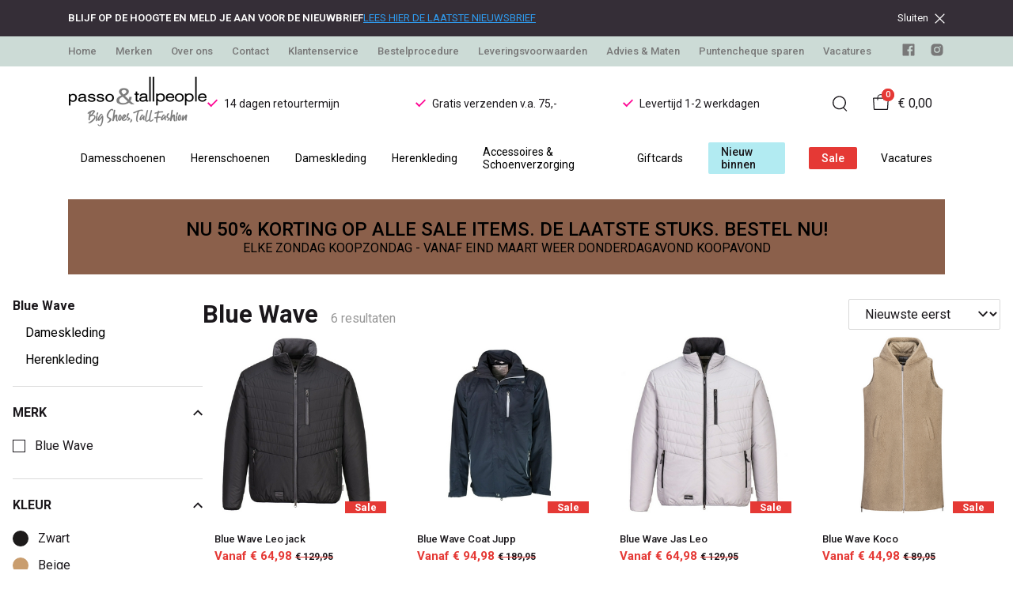

--- FILE ---
content_type: text/html; charset=utf-8
request_url: https://www.passo.nl/blue-wave
body_size: 191708
content:
<!DOCTYPE html>
<html lang="nl">
    <head>
        <meta charset="UTF-8"/><link rel="preconnect" href="https://fonts.googleapis.com">
        <link rel="preconnect" href="https://fonts.gstatic.com" crossorigin>
        <link rel="stylesheet" href="https://fonts.googleapis.com/css?family=DM%20Sans:400,500,600,700,800&amp;display=swap"/><link rel="stylesheet" href="https://fonts.googleapis.com/css?family=Roboto:400,500,600,700&amp;display=swap"/><meta name="viewport" content="width=device-width, initial-scale=1.0"/><link rel="apple-touch-icon" sizes="180x180" href="https://www.passo.nl/media/120067/favicon-1698123084.png?width=180&amp;height=180">
            <link rel="icon" type="image/png" sizes="16x16" href="https://www.passo.nl/media/120067/favicon-1698123084.png?width=16&amp;height=16">
            <link rel="icon" type="image/png" sizes="32x32" href="https://www.passo.nl/media/120067/favicon-1698123084.png?width=32&amp;height=32"><meta name="msapplication-TileColor" content="#ffffff">
        <meta name="theme-color" content="#ffffff">
        <link rel="canonical" href="https://www.passo.nl/blue-wave"/><title v-pre>Blue Wave collectie in lengtematen - Passo</title>
        <meta name="description" content="Blue Wave tall collectie, Blue Wave in lengtematen, Blue Wave extra Lengte, Blue Wave extra lang"/>

        
        <script type="application/ld+json">{"@context": "http://schema.org","@type": "Organization","name": "Passo"}</script>
        <script type="application/ld+json">{"@context": "http://schema.org","@type": "WebSite","name": "Passo","url": "https:\/\/www.passo.nl\/","potentialAction": {"@type": "SearchAction","name": "Search","target": "https:\/\/www.passo.nl\/search?term={term}","query-input": "required name=term"}}</script><script type="application/ld+json">
            {
                "@context": "http:\/\/schema.org",
                "@type": "Store",
                "name": "Passo",
                "image": "https:\/\/www.passo.nl\/media\/120064\/logo-1698123084.png?width=500",
                "address": {
                    "@type": "PostalAddress",
                    "addressLocality": "Alkmaar",
                    "postalCode": "1811 HP",
                    "streetAddress": "Boterstraat 26",
                    "description": "Bank:  NL39ABNA0430874731 t.n.v. Passo, maar dit nummer is niet voor betalingen van webshopbestellingen, deze gaan via onze betaalprovider Multisafepay. Lukt uw betaling niet? Laat het ons weten en wij sturen u een nieuwe betaallink. Alleen bestellingen die via onze betaalprovider Multisafepay zijn betaald kunnen wij correct afhandelen.Koopzondag: In 2024 en 2025 iedere zondag koopzondag bij Passo \u0026amp; Tall People, behalve als de zondag op een feestdag valt.Feestdagen: Pasen, pinksteren, kerst, nieuwjaarsdag, koningsdag, hemelvaartsdag en evt. bevrijdingsdag gesloten. Bestel dan via deze website.MAANDAG 5 JANUARI 2026 GESLOTEN I.V.M. INVENTARISATIEKoopavond: In januari, februari en maart GEEN koopavond! Overige maanden donderdag koopavond van 18.30 t\/m 21.00",
                    "telephone": "(072) 520 05 10",
                    "email": "klantenservice@ivyfashion.nl",
                    "image": "https:\/\/www.passo.nl\/media\/120064\/logo-1698123084.png?width=500"
                },
                "telephone": "(072) 520 05 10",
                "url": "https:\/\/www.passo.nl\/",
                "openingHours": ["MAANDAG 13.00-17.30 UUR","DINSDAG 10.00-17.30 UUR","WOENSDAG 10.00-17.30 UUR","DONDERDAG 10.00-17.30 UUR","DONDERDAG 18.30-21.00 UUR","VRIJDAG 10.00-17.30 UUR","ZATERDAG 10.00-17.00 UUR","ZONDAG 13.00-17.00 UUR"]
            }
        </script><meta property="og:title" content="Blue Wave collectie in lengtematen - Passo">
        <meta property="og:type" content="website"/><meta property="og:image" content="https://www.passo.nl/media/120064/logo-1698123084.png?width=500"/><meta property="og:url" content="https://www.passo.nl/blue-wave"/>
        <meta name="twitter:card" content="summary_large_image"/>
        <meta property="og:description" content="Blue Wave tall collectie, Blue Wave in lengtematen, Blue Wave extra Lengte, Blue Wave extra lang"/>
        <meta property="og:site_name" content="Passo"/>
        <meta name="twitter:image:alt" content="Passo logo"/><style>
    :root {
        --checkout-btn-fw: 400;
         
        --cookie-bar-bg:#000000;
        --cookie-bar-button-bg:#00c853;
        --cookie-bar-button-bg-hover:#00fb68;
        --cookie-bar-button-color:#000000;
        --cookie-bar-button-deny-bg:#c81e00;
        --cookie-bar-button-deny-bg-hover:#d14421;
        --cookie-bar-button-deny-color:#000000;
        --cookie-bar-button-fs:inherit;
        --cookie-bar-button-fw:normal;
        --cookie-bar-color:#ffffff;
        --cookie-bar-fs:0.9rem;
        --cookie-bar-fw:normal;

         
        --color-head:#1a171b;
        --color-primary:#000;
        --color-primary-90:#191919;
        --color-primary-80:#333333;
        --color-primary-70:#4c4c4c;
        --color-primary-60:#666666;
        --color-primary-50:#7f7f7f;
        --color-primary-40:#999999;
        --color-primary-30:#b2b2b2;
        --color-primary-20:#cccccc;
        --color-primary-10:#e5e5e5;
        --color-secondary:#1a171b;
        --color-secondary-90:#312c33;
        --color-secondary-80:#49414c;
        --color-secondary-70:#615665;
        --color-secondary-60:#796b7e;
        --color-secondary-50:#908295;
        --color-secondary-40:#a69baa;
        --color-secondary-30:#bcb4bf;
        --color-secondary-20:#d2cdd4;
        --color-secondary-10:#e8e6e9;
        --color-tertiary:#e53935;
        --color-tertiary-90:#e74c49;
        --color-tertiary-80:#ea605d;
        --color-tertiary-70:#ec7471;
        --color-tertiary-60:#ef8885;
        --color-tertiary-50:#f29b9a;
        --color-tertiary-40:#f4afae;
        --color-tertiary-30:#f7c3c2;
        --color-tertiary-20:#f9d7d6;
        --color-tertiary-10:#fcebea;
        --color-quaternary:#b2ebf2;
        --color-quaternary-90:#8ee1eb;
        --color-quaternary-80:#6ad8e5;
        --color-quaternary-70:#46cfdf;
        --color-quaternary-60:#24c3d7;
        --color-quaternary-50:#1ea3b3;
        --color-quaternary-40:#18828f;
        --color-quaternary-30:#12616b;
        --color-quaternary-20:#0c4147;
        --color-quaternary-10:#062023;
        --color-tile-overlay:#e65905;
        --color-text:#0a0b11;
        --color-text-90:#1b1e2f;
        --color-text-75:#363c5d;
        --color-text-50:#666fa5;

         
        --checkout-font: 'DM Sans';
        --font-size:16px;
        --font-size-tablet:14px;
        --font-size-mobile:14px;
        --font-primary: 'DM Sans';
        --font-secondary-fs:1rem;
        --font-secondary-lh:1.5;
        --font-secondary: 'Roboto';
        --font-weight-head:700;
        --h1-fw:800;
        --h2-fw:800;
        --h5-fw:800;
        --h3-fs:2.25rem;
        --h3-fw:700;

         
        --banner-bg:#000;
        --banner-color:#fff;
        --banner-fs:1rem;
        --banner-title-fs:1.5rem;
        --banner-title-fw:500;
        --banner-title-lh:1.2;
        --banner-text-lh:1.2;

         
        --notification-bg:#352e37;
        --notification-color:#fff;
        --notification-fs:13px;
        --notification-title-fs:13px;
        --notification-title-fw:600;

         
        --top-notification-title-color:#fff;
        --top-notification-text-color:#fff;
        --top-notification-link-color:#2f9cf0;

         
        --blog-date-fs:1.15rem;
        --blog-date-fw:700;
        --blog-description-color:var(--color-text-50);
        --blog-description-fs:1.15rem;
        --blog-title-fs:1.5rem;
        --blog-title-fw:700;

         
        --breadcrumbs-arrow-color:#858585;
        --breadcrumbs-border-color:var(--color-border);
        --breadcrumbs-font:var(--font-secondary);
        --breadcrumbs-text-color:var(--color-text);
        --btn-bdr:2px;
        --btn-bg:var(--color-primary);
        --btn-hover-bg-color:var(--color-primary-90);
        --btn-border:none;
        --btn-border-hover:none;
        --btn-color:#ffffff;
        --btn-color-hover:#ffffff;
        --btn-font:var(--font-secondary);
        --btn-fw:600;
        --btn-sec-bdr:2px;
        --btn-sec-bg:var(--color-secondary);
        --btn-sec-bg-hover:var(--color-secondary-90);
        --btn-sec-border:none;
        --btn-sec-border-hover:none;
        --btn-sec-color:#ffffff;
        --btn-sec-color-hover:#ffffff;
        --btn-sec-font:var(--font-secondary);
        --btn-sec-fw:500;
        --btn-sec-td:none;
        --btn-sec-td-hover:none;
        --btn-td:none;
        --btn-td-hover:none;
        --color-background:#f9f9f9;
        --color-bg:#f2f2f2;
        --color-border:#d9d9d9;
        --color-error:#a30404;
        --color-head:var(--color-secondary);
        --color-success:#04a31e;
        --color-text:var(--color-secondary);
        --color-text-50:#979797;
        --color-text-75:#767476;
        --color-tile-overlay:#e65905;
        --contact-input-bg:#ffffff;
        --font-primary:var(--font-secondary);
        --font-secondary:'Roboto';
        --font-secondary-fs:0.875em;
        --font-size:16px;
        --h1-font:var(--font-primary);
        --h1-fs:3rem;
        --h2-font:var(--font-primary);
        --h2-fs:2.6125rem;
        --h3-font:var(--font-primary);
        --h4-font:var(--font-primary);
        --h4-fs:1.75rem;
        --h4-fw:500;
        --h5-font:var(--font-primary);
        --h5-fs:1.5rem;
        --h6-font:var(--font-secondary);
        --h6-fs:1.25rem;
        --h6-fw:bold;
        --h7-font:var(--font-secondary);
        --h7-fs:1rem;
        --h7-fw:bold;
        --input-bdr:2px;
        --input-bg:#ffffff;
        --input-border:1px solid var(--color-border);
        --input-color:var(--color-text);
        --input-filled-bdr:2px;
        --input-filled-bg:var(--color-bg);
        --input-filled-border:none;
        --input-filled-color:var(--color-text);
        --input-filled-font:var(--font-secondary);
        --input-filled-fw:normal;
        --input-filled-placeholder:var(--color-text-50);
        --input-filled-td:none;
        --input-font:var(--font-secondary);
        --input-fw:normal;
        --input-placeholder:var(--color-text-50);
        --input-td:none;
        --link-color:#e65905;
        --link-color-hover:var(--color-primary);
        --link-font:var(--font-secondary);
        --link-fw:500;
        --link-td:none;
        --link-td-hover:underline;
        --settings-container-size:1140px;
        --settings-header-container-size:1140px;
        --tile-bg:#ffffff;
        --tile-heading-color:#1a171b;
        --tile-heading-font:var(--font-primary);
        --tile-heading-fs:1.3125rem;
        --tile-heading-fw:var(--h3-fw);

         
        --cart-price-fs:0.8rem;
        --cart-price-fw:500;
        --cart-product-fs:0.8rem;
        --cart-product-fw:400;
        --cart-product-title-fs:1rem;
        --cart-product-title-fw:500;
        --checkout-border-color:var(--color-border);
        --checkout-btn-bdr:var(--btn-bdr);
        --checkout-btn-bg:#e65905;
        --checkout-btn-border:var(--btn-border);
        --checkout-btn-font:var(--btn-font);
        --checkout-btn-fs:1em;
        --checkout-btn-fw:var(--btn-fw);
        --checkout-btn-td:none;
        --checkout-cart-item-fs:0.9rem;
        --checkout-cart-title-fs:1rem;
        --checkout-cart-title-fw:800;
        --checkout-confirm-button:var(--btn-bg);
        --checkout-font:var(--font-secondary);
        --checkout-fs:1em;
        --checkout-input-bg:#f3f3f3;
        --checkout-link:#2f9cf0;
        --checkout-payment-option-active-bg:#fff1e8;
        --checkout-payment-option-active-border-color:#e65905;
        --checkout-sendmethod-bg-active:#fff1e8;
        --checkout-sendmethod-border-active:1px solid #e65905;
        --checkout-sendmethod-color-active:#333;
        --checkout-sendmethod-icon-active:5px solid #e65905;

         
        --filter-title-color:var(--color-head);
        --filter-title-font:var(--h1-font);
        --filter-title-fs:1rem;
        --filter-title-transform:uppercase;

         
        --footer-main-bg:#f9f9f9;
        --footer-main-border:none;
        --footer-main-color:#000000;
        --footer-main-head-color:#000000;
        --footer-main-head-font:var(--h5-font);
        --footer-main-head-fs:1.5rem;
        --footer-main-head-fw:var(--h5-fw);
        --footer-main-head-small-fs:1rem;
        --footer-main-menu-color:var(--footer-main-color);
        --footer-main-menu-color-hover:var(--footer-main-color);
        --footer-main-menu-font:var(--font-secondary);
        --footer-main-menu-fs:inherit;
        --footer-main-menu-fw:700;
        --footer-main-menu-td:none;
        --footer-main-menu-td-hover:underline;
        --footer-main-txt-color:#000000;
        --footer-main-txt-font:var(--font-secondary);
        --footer-main-txt-fs:0.813rem;
        --footer-main-txt-fw:normal;
        --footer-main-txt-lh:1.5;
        --footer-main-txt-opacity:inherit;
        --footer-social-color:var(--footer-main-txt-color);
        --footer-social-color-hover:#ffffff;
        --footer-sub-txt-color:var(--footer-main-txt-color);

         
        --header-bg:#ffffff;
        --header-cart-count-bg:var(--color-tertiary);
        --header-cart-count-border:none;
        --header-cart-count-color:#ffffff;
        --header-center-bg:transparent;
        --header-center-color:#1a171b;
        --header-center-margin:12px 0;
        --header-center-mobile-margin:24px 0;
        --header-container-size:1140px;
        --header-dropdown-bg:#ffffff;
        --header-dropdown-color:var(--color-text);
        --header-dropdown-heading-color:var(--color-head);
        --header-dropdown-heading-font:var(--h6-font);
        --header-dropdown-heading-fw:var(--h6-fw);
        --header-dropdown-item-color:var(--color-text-75);
        --header-dropdown-item-color-hover:var(--color-text);
        --header-dropdown-item-font:var(--font-secondary);
        --header-dropdown-item-fs:.875rem;
        --header-dropdown-item-fw:normal;
        --header-dropdown-item-lh:1.22;
        --header-dropdown-item-td:none;
        --header-dropdown-item-td-hover:underline;
        --header-logo-padding-bottom:none;
        --header-logo-padding-left:none;
        --header-logo-padding-right:none;
        --header-logo-padding-top:none;
        --header-logo-width:176px;
        --header-logo-width-mobile:62px;
        --header-main-logo-align-items:inherit;
        --header-main-logo-display:inherit;
        --header-main-logo-justify-content:inherit;
        --header-nav-bg:#ffffff;
        --header-nav-border:none;
        --header-nav-border-bottom:none;
        --header-nav-border-top:none;
        --header-nav-center-border-bottom:none;
        --header-nav-center-border-top:none;
        --header-nav-inner-bg:transparent;
        --header-nav-item-bg:#ffffff;
        --header-nav-item-bg-hover:#fe0794;
        --header-nav-item-border:none;
        --header-nav-item-border-hover:none;
        --header-nav-item-color:#000000;
        --header-nav-item-color-hover:#ffffff;
        --header-nav-item-font:var(--font-secondary);
        --header-nav-item-fs:0.875rem;
        --header-nav-item-fw:normal;
        --header-nav-item-fw-hover:normal;
        --header-nav-item-td:none;
        --header-nav-item-td-hover:none;
        --header-nav-mobile-border-color:var(--color-border);
        --header-nav-mobile-hamburger-color:black;
        --header-nav-mobile-new-bdr:2px;
        --header-nav-mobile-new-bg:var(--color-thirtiary);
        --header-nav-mobile-new-bg-hover:var(--color-thirtiary-90);
        --header-nav-mobile-new-border:none;
        --header-nav-mobile-new-color:var(--header-nav-mobile-text-color);
        --header-nav-mobile-new-color-hover:#ffffff;
        --header-nav-mobile-new-font:var(--font-secondary);
        --header-nav-mobile-new-fw:500;
        --header-nav-mobile-sale-bdr:2px;
        --header-nav-mobile-sale-bg:var(--color-tertiary);
        --header-nav-mobile-sale-bg-hover:var(--color-tertiary-90);
        --header-nav-mobile-sale-border:none;
        --header-nav-mobile-sale-color:#ffffff;
        --header-nav-mobile-sale-color-hover:#ffffff;
        --header-nav-mobile-sale-font:var(--font-secondary);
        --header-nav-mobile-sale-fw:500;
        --header-nav-mobile-text-color:var(--color-text);
        --header-nav-new-bdr:2px;
        --header-nav-new-bg:var(--color-quaternary);
        --header-nav-new-bg-hover:var(--color-quaternary);
        --header-nav-new-border:none;
        --header-nav-new-color:var(--header-nav-mobile-text-color);
        --header-nav-new-color-hover:var(--header-nav-mobile-text-color);
        --header-nav-new-font:var(--font-secondary);
        --header-nav-new-fs:0.875rem;
        --header-nav-new-fw:500;
        --header-nav-new-td:inherit;
        --header-nav-new-td-hover:none;
        --header-nav-sale-bdr:2px;
        --header-nav-sale-bg:var(--color-tertiary);
        --header-nav-sale-bg-hover:var(--color-tertiary);
        --header-nav-sale-border:none;
        --header-nav-sale-color:#ffffff;
        --header-nav-sale-color-hover:#ffffff;
        --header-nav-sale-font:var(--font-secondary);
        --header-nav-sale-fs:0.875rem;
        --header-nav-sale-fw:500;
        --header-nav-sale-td:inherit;
        --header-nav-sale-td-hover:none;
        --header-top-bg:#ccdbd6;
        --header-top-border-bottom:none;
        --header-top-border-bottom-inner:none;
        --header-top-color:var(--color-text);
        --header-top-font:var(--font-secondary);
        --header-top-fw:500;
        --header-top-link-color:#787878;
        --header-top-link-color-hover:#000000;
        --header-top-link-fw:inherit;
        --header-top-nav-fs:0.8125rem;
        --header-top-social-color:#787878;
        --header-top-social-color-hover:#000000;
        --header-usps-color:var(--color-text);
        --header-usps-font:var(--font-secondary);
        --header-usps-fs:0.875rem;
        --header-usps-fw:400;
        --header-usps-icon-color:#fe0794;

         
        --newsletter-bg:#ccdbd6;
        --newsletter-border:none;
        --newsletter-border-top:none;
        --newsletter-cta-bg:var(--btn-bg);
        --newsletter-cta-bg-hover:var(--btn-bg-hover);
        --newsletter-cta-color:var(--btn-color);
        --newsletter-cta-color-hover:var(--btn-color-hover);
        --newsletter-cta-fw:inherit;
        --newsletter-cta-text-transform:none;
        --newsletter-form-bg:#ffffff;
        --newsletter-form-input-border:none;
        --newsletter-form-input-color:inherit;
        --newsletter-form-input-opacity:inherit;
        --newsletter-heading-color:#787878;
        --newsletter-heading-font:var(--h1-font);
        --newsletter-heading-fs:2.250em;
        --newsletter-heading-fw:var(--h1-fw);
        --newsletter-inner-bg:var(--newsletter-bg);
        --newsletter-inner-border:none;
        --newsletter-text-color:#787878;
        --newsletter-text-font:var(--font-secondary);
        --newsletter-text-fs:0.938em;
        --newsletter-text-fw:normal;
        --newsletter-text-opacity:inherit;
        --newsletter-text-transform:none;

         
        --order-btn-bg:#E65905;
        --order-btn-bg-hover:#fb7223;
        --order-btn-border-color:#cd4f04;
        --order-btn-color:#ffffff;
        --order-btn-color-hover:#ffffff;
        --order-btn-disabled-color:#d9d9d9;
        --order-btn-disabled-bg:#767476;

         
        --product-desc-heading-color:var(--color-head);
        --product-desc-heading-font:var(--h1-font);
        --product-desc-heading-fw:800;
        --product-desc-heading-fs:2rem;
        --product-desc-heading-fs-mobile:1.6rem;
        --product-desc-text-color:var(--color-text-50);
        --product-desc-text-font:var(--font-secondary);
        --product-desc-text-fw:normal;
        --product_desc_text_lh:1.5;
        --product-detail-link-color:var(--link-color);
        --product-detail-nav-fs:1.2rem;
        --product-detail-nav-fw:500;
        --product-detail-nav-highlight:var(--color-secondary);
        --product-detail-sold-out-color:var(--color-error);
        --product-detail-sold-out-fs:1.2rem;
        --product-price-color:var(--color-text);
        --product-price-font:var(--font-secondary);
        --product-price-fw:bold;
        --product-price-label-color:var(--color-text-50);
        --product-price-label-font:var(--font-secondary);
        --product-price-label-fw:500;
        --product-price-sale-color:var(--color-thirtiary);
        --product-tile-border:var(--color-border);
        --product-tile-font:var(--font-secondary);
        --product-tile-new-bg:var(--color-secondary);
        --product-tile-new-color:#fff;
        --product-tile-price-color:var(--product-tile-title-color);
        --product-tile-price-justify:inherit;
        --product-tile-price-sale-color:var(--color-thirtiary);
        --product-tile-sale-bg:var(--color-thirtiary);
        --product-tile-sale-color:#fff;
        --product-tile-sale-tag-bg:#e53935;
        --product-tile-sale-tag-color:#ffffff;
        --product-tile-sale-percentage-tag-color:#fff;
        --product-tile-sale-percentage-tag-bg:#e53935;
        --product-tile-text-align:inherit;
        --product-tile-title-color:var(--color-secondary);
        --product-tile-title-fs:13px;
        --product-tile-title-weight:500;
        --product-tile-title-lh:1;
        --product-tile-variants-display-mobile:none;
        --product-usps-icon-color:#00c853;
        --product-usps-text-color:var(--color-text);
        --product-usps-text-font:var(--font-secondary);
        --product-usps-text-fs:1rem;
        --product-usps-text-fw:normal;
        --product-variant-color:var(--color-secondary);

        --product-overview-grid-template-columns:6;
        --product-overview-grid-template-columns-lg:4;
        --product-overview-grid-column-gap:;
        --product-overview-grid-row-gap:;


        --category-title-font:var(--h1-font);
        --category-title-fw:var(--h1-fw);
        --category-title-color:var(--color-head);
        --category-title-fs:clamp(24px, 21.7142857143px + .7142857143vw, 32px);
    }
</style>

<script type="text/javascript">var EventBus=function(){function i(t){t===void 0&&(t="event-bus"),this.history=[],this.eventTarget=document.appendChild(document.createComment(t))}return i.prototype.on=function(t,e,n){var o;n===void 0&&(n=!0),n&&((o=this.history[t])!==null&&o!==void 0?o:[]).forEach(function(r){e(r)}),this.eventTarget.addEventListener(t,e)},i.prototype.once=function(t,e){this.eventTarget.addEventListener(t,e,{once:!0})},i.prototype.off=function(t,e){this.eventTarget.removeEventListener(t,e)},i.prototype.emit=function(t,e){var n=new CustomEvent(t,{detail:e});return this.history[t]===void 0&&(this.history[t]=[]),this.history[t].push(n),this.eventTarget.dispatchEvent(n)},i}(),eventbus=new EventBus;</script>

        <script type="module" crossorigin src="/public/index.b7e52fbf.js"></script>
        <link rel="stylesheet" href="/public/main.b815f6d6.css">
        <script type="text/javascript">
            var t = {"cart.button.close":"Sluit winkelwagen","cart.empty.text":"Uw winkelwagen is leeg.","collection.filter.button_apply":"Toepassen","collection.filter.button_clear":"Wissen","collection.filter.button_close":"Sluiten","collection.filter.button_reset_filters":"Reset filters","collection.filter.chosen_filters":"Chosen filters","collection.filter.title":"Filter","collection.product_overview.button_back":"Terug naar de homepagina","collection.product_overview.no_products_found":"Geen producten gevonden","collection.product_overview.search_title":"Zoekresultaten voor '{{term}}'","collection.product_overview.title":"Collectie","collection.product_overview.total":"{{total}} resultaten","collection.products.show_all_products":"Bekijk alles van {{collection}}","collection.sorting.manual":"Relevantie","collection.sorting.newest":"Nieuwste eerst","collection.sorting.oldest":"Oudste eerst","collection.sorting.price_high":"Prijs hoog - laag","collection.sorting.price_low":"Prijs laag - hoog","contact.error.already_submitted":"Contactformulier is verstuurd","contact.error.general":"Er ging iets fout bij het versturen van het contactformulier","contact.form.button_submit":"Versturen","contact.form.field_comment_label":"Vraag","contact.form.field_email_label":"E-mail","contact.form.field_name_label":"Naam","contact.form.field_phone_label":"Telefoonnummer (optioneel)","contact.form.title":"Contactgegevens","contact.general.title":"Contact","contact.message.already_submitted":"Contactformulier is verstuurd","contact.opening_hours.title":"Openingstijden","error.default.description":"Er ging iets fout!","error.default.title":"Error","global.error.text":"Er is iets fout gegaan.","global.error.title":"Fout","global.not_found.text":"De pagina die u zoekt bestaat niet.","global.not_found.title":"Pagina niet gevonden","global.price.free":"Free","global.search.button_search":"Zoeken","global.search.label":"Zoeken","global.search.placeholder":"Zoek voor producten","global.shop.go_to_home":"Naar de homepagina","global.shop.title":"Passo","global.social.follow_us":"Volg ons","menu.mobile.title":"Menu","menu.mobile.visit":"Ga naar {{title}}","newsletter.default.description":"Schrijf je hier in voor de nieuwsbrief en blijf op de hoogte van de laatste trend!","newsletter.default.disclaimer":"","newsletter.default.label":"E-mailadres","newsletter.default.placeholder":"Jouw e-mailadres!","newsletter.default.subscribe_button":"Aanmelden","newsletter.default.title":"Blijf op de hoogte","newsletter.message.error":"Inschrijven voor de nieuwsbrief is mislukt.","newsletter.message.success":"U bent ingeschreven voor de nieuwsbrief!","product.price.sale_from":"Vanaf {{price}}","product.tags.new":"New","product.tags.sale":"Sale","product_detail.description.area_label":"Productomschrijving","product_detail.description.hide":"Verberg","product_detail.description.section":"Productomschrijving","product_detail.description.show_more":"Meer tonen","product_detail.description.title":"Omschrijving","product_detail.product_info.area_label":"Productinformatie","product_detail.product_info.product_number":"Productnummer","product_detail.product_info.section":"Productinformatie","product_detail.product_info.sold_out":"Dit product is uitverkocht.","product_detail.product_info.title":"Productinformatie","top_notification.button.close":"Sluiten"};
            var translate = function(k, r = {}) {
                var m = k;
                if (typeof t === 'object' && k in t) {
                    m = t[k];
                }
                Object.keys(r).map((find) => {
                    m = m.replace("{{" + find + "}}", r[find])
                });
                return m
            }
            window.translate = translate;
        </script>
        <script type="text/javascript">
            window.searchRoute = "https://www.passo.nl/search";

            window.generateRoute = function(name) {
                if (name == 'cart') {
                    return "https://www.passo.nl/cart";
                }

                if (name == 'checkout') {
                    return "https://www.passo.nl/checkout";
                }

                if (name == 'homepage') {
                    return "https://www.passo.nl/";
                }

                if (name == 'checkout_pickup_point_postnl') {
                    return '/checkout/postnl_pickup' + window.location.search;
                }
            };
        </script><!-- Google Tag Manager -->
<script>(function (w, d, s, l, i) {
    w[l] = w[l] || [];
    w[l].push({
        "gtm.start":
                new Date().getTime(), event: "gtm.js"
    });
    var f = d.getElementsByTagName(s)[0],
            j = d.createElement(s), dl = l != "dataLayer" ? "&l=" + l : "";
    j.async = true;
    j.src =
            "https://www.googletagmanager.com/gtm.js?id=" + i + dl;
    f.parentNode.insertBefore(j, f);
})(window, document, "script", "dataLayer", "GTM-WS522K2");</script>
<!-- End Google Tag Manager --><meta name="google-site-verification" content="4AsSCMupbfCVb26g7cE2tNmRpPw5osaHfqOxqPjnnj8"/></head>
    <body><iframe src="https://www.googletagmanager.com/ns.html?id=GTM-WS522K2" height="0" width="0" style="display:none;visibility:hidden"></iframe><section id="app" v-cloak>
        <notifications position="top center" style="padding-top: 1em;" width="50%"></notifications><top-notification :top-notification="{&#34;text&#34;:&#34;&#34;,&#34;title&#34;:&#34;BLIJF OP DE HOOGTE EN MELD JE AAN VOOR DE NIEUWBRIEF&#34;,&#34;url&#34;:&#34;https://app.cloudmailer.nl/show/q00Looe%252BqmihSxMM6EB4TT58Cyj7uq%252F2dCos1E%252BQa8s%253D&#34;,&#34;url_text&#34;:&#34;LEES HIER DE LAATSTE NIEUWSBRIEF&#34;}"></top-notification><header class="o-header">
            <div class="o-header__main">
                <div class="m-header-top u-visible@lg">
                <div class="m-header-top__inner o-container o-container--header">
                    <base-top-menu :menu-items="[{&#34;items&#34;:null,&#34;name&#34;:&#34;Home&#34;,&#34;tags&#34;:[],&#34;url&#34;:&#34;/&#34;},{&#34;items&#34;:null,&#34;name&#34;:&#34;Merken&#34;,&#34;tags&#34;:[],&#34;url&#34;:&#34;https://www.passo.nl/merken&#34;},{&#34;items&#34;:null,&#34;name&#34;:&#34;Over ons&#34;,&#34;tags&#34;:[],&#34;url&#34;:&#34;https://www.passo.nl/over-ons&#34;},{&#34;items&#34;:null,&#34;name&#34;:&#34;Contact&#34;,&#34;tags&#34;:[],&#34;url&#34;:&#34;https://www.passo.nl/contact&#34;},{&#34;items&#34;:null,&#34;name&#34;:&#34;Klantenservice&#34;,&#34;tags&#34;:[],&#34;url&#34;:&#34;https://www.passo.nl/klantenservice&#34;},{&#34;items&#34;:null,&#34;name&#34;:&#34;Bestelprocedure&#34;,&#34;tags&#34;:[],&#34;url&#34;:&#34;https://www.passo.nl/bestelprocedure&#34;},{&#34;items&#34;:null,&#34;name&#34;:&#34;Leveringsvoorwaarden&#34;,&#34;tags&#34;:[],&#34;url&#34;:&#34;https://www.passo.nl/leveringsvoorwaarden&#34;},{&#34;items&#34;:null,&#34;name&#34;:&#34;Advies \u0026 Maten&#34;,&#34;tags&#34;:[],&#34;url&#34;:&#34;https://www.passo.nl/adviescentrum&#34;},{&#34;items&#34;:null,&#34;name&#34;:&#34;Puntencheque sparen&#34;,&#34;tags&#34;:[],&#34;url&#34;:&#34;https://www.passo.nl/puntencheque-sparen&#34;},{&#34;items&#34;:null,&#34;name&#34;:&#34;Vacatures&#34;,&#34;tags&#34;:[],&#34;url&#34;:&#34;https://www.passo.nl/vacatures&#34;}]"></base-top-menu>
                    <div class="m-header-top__right">
                        <div class="m-header__reviews"></div>
                        <base-social-icons :social-media-icons="[{&#34;type&#34;:&#34;facebook&#34;,&#34;url&#34;:&#34;https://www.facebook.com/passotallpeople&#34;},{&#34;type&#34;:&#34;instagram&#34;,&#34;url&#34;:&#34;https://www.instagram.com/passo_tallpeople&#34;}]"></base-social-icons>
                        <div class="m-header-language-select"></div>
                    </div>
                </div>
                </div>

                <div class="m-header-center headroom" ref="header">
                <div class="m-header-center__inner o-container o-container--header">
                    <base-mobile-menu-button></base-mobile-menu-button><base-logo shop-name="Passo" :logo-link="&#34;https://www.passo.nl/media/120064/logo-1698123084.png?width=176&#34;" :height="139" :width="352"></base-logo><base-usps :usps="[&#34;14 dagen retourtermijn&#34;,&#34;Gratis verzenden v.a. 75,-&#34;,&#34;Levertijd 1-2 werkdagen&#34;]"></base-usps>
                    <ul class="m-header-center__icon-list" aria-label="Zoeken">
                    <li class="m-header-center__icon-item" data-searchbar="">
                        <base-search-button></base-search-button>
                    </li>
                    <li class="m-header-center__icon-item">
                        <base-cart-button></base-cart-button>
                    </li>
                    </ul>
                </div>
                </div>

                <div class="kiyohStarsMobile"></div>
                <base-mobile-usps :usps="[&#34;14 dagen retourtermijn&#34;,&#34;Gratis verzenden v.a. 75,-&#34;,&#34;Levertijd 1-2 werkdagen&#34;]"></base-mobile-usps>
                <div class="m-header-nav u-visible@lg">
                <div class="o-container o-container--header">
                    <base-main-menu :menu-items="[{&#34;items&#34;:[{&#34;items&#34;:[{&#34;items&#34;:null,&#34;name&#34;:&#34;Ballerina&#39;s&#34;,&#34;tags&#34;:[],&#34;url&#34;:&#34;https://www.passo.nl/damesschoenen/ballerinas&#34;},{&#34;items&#34;:null,&#34;name&#34;:&#34;Enkellaarzen&#34;,&#34;tags&#34;:[],&#34;url&#34;:&#34;https://www.passo.nl/damesschoenen/enkellaarzen&#34;},{&#34;items&#34;:null,&#34;name&#34;:&#34;Espadrilles&#34;,&#34;tags&#34;:[],&#34;url&#34;:&#34;https://www.passo.nl/damesschoenen/espadrilles&#34;},{&#34;items&#34;:null,&#34;name&#34;:&#34;Laarzen&#34;,&#34;tags&#34;:[],&#34;url&#34;:&#34;https://www.passo.nl/damesschoenen/laarzen&#34;},{&#34;items&#34;:null,&#34;name&#34;:&#34;Loafers \u0026 Mocassins&#34;,&#34;tags&#34;:[],&#34;url&#34;:&#34;https://www.passo.nl/damesschoenen/loafers&#34;},{&#34;items&#34;:null,&#34;name&#34;:&#34;Muilen&#34;,&#34;tags&#34;:[],&#34;url&#34;:&#34;https://www.passo.nl/damesschoenen/muilen&#34;},{&#34;items&#34;:null,&#34;name&#34;:&#34;Pantoffels&#34;,&#34;tags&#34;:[],&#34;url&#34;:&#34;https://www.passo.nl/damesschoenen/pantoffels&#34;},{&#34;items&#34;:null,&#34;name&#34;:&#34;Pumps&#34;,&#34;tags&#34;:[],&#34;url&#34;:&#34;https://www.passo.nl/damesschoenen/pumps&#34;},{&#34;items&#34;:null,&#34;name&#34;:&#34;Sandalen&#34;,&#34;tags&#34;:[],&#34;url&#34;:&#34;https://www.passo.nl/damesschoenen/sandalen&#34;},{&#34;items&#34;:null,&#34;name&#34;:&#34;Schoenen halfhoog&#34;,&#34;tags&#34;:[],&#34;url&#34;:&#34;https://www.passo.nl/damesschoenen/schoenen-halfhoog&#34;},{&#34;items&#34;:null,&#34;name&#34;:&#34;Schoenen laag&#34;,&#34;tags&#34;:[],&#34;url&#34;:&#34;https://www.passo.nl/damesschoenen/schoenen-laag&#34;},{&#34;items&#34;:null,&#34;name&#34;:&#34;Slippers&#34;,&#34;tags&#34;:[],&#34;url&#34;:&#34;https://www.passo.nl/damesschoenen/slippers&#34;},{&#34;items&#34;:null,&#34;name&#34;:&#34;Sneakers&#34;,&#34;tags&#34;:[],&#34;url&#34;:&#34;https://www.passo.nl/damesschoenen/sneakers&#34;},{&#34;items&#34;:null,&#34;name&#34;:&#34;Snowboots&#34;,&#34;tags&#34;:[],&#34;url&#34;:&#34;https://www.passo.nl/damesschoenen/snowboots&#34;}],&#34;name&#34;:&#34;Categorieën&#34;,&#34;tags&#34;:[],&#34;url&#34;:&#34;https://www.passo.nl/damesschoenen&#34;},{&#34;items&#34;:[{&#34;items&#34;:null,&#34;name&#34;:&#34;Babouche&#34;,&#34;tags&#34;:[],&#34;url&#34;:&#34;https://www.passo.nl/babouche/damesschoenen&#34;},{&#34;items&#34;:null,&#34;name&#34;:&#34;Bernardino&#34;,&#34;tags&#34;:[],&#34;url&#34;:&#34;https://www.passo.nl/bernardino/damesschoenen&#34;},{&#34;items&#34;:null,&#34;name&#34;:&#34;Birkenstock&#34;,&#34;tags&#34;:[],&#34;url&#34;:&#34;https://www.passo.nl/birkenstock/damesschoenen&#34;},{&#34;items&#34;:null,&#34;name&#34;:&#34;Blackstone&#34;,&#34;tags&#34;:[],&#34;url&#34;:&#34;https://www.passo.nl/blackstone/damesschoenen&#34;},{&#34;items&#34;:null,&#34;name&#34;:&#34;Cosmos&#34;,&#34;tags&#34;:[],&#34;url&#34;:&#34;https://www.passo.nl/cosmos/damesschoenen&#34;},{&#34;items&#34;:null,&#34;name&#34;:&#34;Crocs&#34;,&#34;tags&#34;:[],&#34;url&#34;:&#34;https://www.passo.nl/crocs/damesschoenen&#34;},{&#34;items&#34;:null,&#34;name&#34;:&#34;Fitters XL&#34;,&#34;tags&#34;:[],&#34;url&#34;:&#34;https://www.passo.nl/fitters-xl/damesschoenen&#34;},{&#34;items&#34;:null,&#34;name&#34;:&#34;Footnotes&#34;,&#34;tags&#34;:[],&#34;url&#34;:&#34;https://www.passo.nl/footnotes/damesschoenen&#34;},{&#34;items&#34;:null,&#34;name&#34;:&#34;Gabor&#34;,&#34;tags&#34;:[],&#34;url&#34;:&#34;https://www.passo.nl/gabor/damesschoenen&#34;},{&#34;items&#34;:null,&#34;name&#34;:&#34;Giulia&#34;,&#34;tags&#34;:[],&#34;url&#34;:&#34;https://www.passo.nl/giulia/damesschoenen&#34;},{&#34;items&#34;:null,&#34;name&#34;:&#34;Gola&#34;,&#34;tags&#34;:[],&#34;url&#34;:&#34;https://www.passo.nl/gola/damesschoenen&#34;},{&#34;items&#34;:null,&#34;name&#34;:&#34;Havaianas&#34;,&#34;tags&#34;:[],&#34;url&#34;:&#34;https://www.passo.nl/havaianas/damesschoenen&#34;},{&#34;items&#34;:null,&#34;name&#34;:&#34;HIP Shoe Style&#34;,&#34;tags&#34;:[],&#34;url&#34;:&#34;https://www.passo.nl/hip-shoe-style/damesschoenen&#34;},{&#34;items&#34;:null,&#34;name&#34;:&#34;Högl&#34;,&#34;tags&#34;:[],&#34;url&#34;:&#34;https://www.passo.nl/hogl/damesschoenen&#34;},{&#34;items&#34;:null,&#34;name&#34;:&#34;Josef Seibel&#34;,&#34;tags&#34;:[],&#34;url&#34;:&#34;https://www.passo.nl/josef-seibel/damesschoenen&#34;},{&#34;items&#34;:null,&#34;name&#34;:&#34;Lazamani&#34;,&#34;tags&#34;:[],&#34;url&#34;:&#34;https://www.passo.nl/lazamani/damesschoenen&#34;},{&#34;items&#34;:null,&#34;name&#34;:&#34;Lilian&#34;,&#34;tags&#34;:[],&#34;url&#34;:&#34;https://www.passo.nl/lilian/damesschoenen&#34;},{&#34;items&#34;:null,&#34;name&#34;:&#34;Merrell&#34;,&#34;tags&#34;:[],&#34;url&#34;:&#34;https://www.passo.nl/merrell/damesschoenen&#34;},{&#34;items&#34;:null,&#34;name&#34;:&#34;Moving Forward&#34;,&#34;tags&#34;:[],&#34;url&#34;:&#34;https://www.passo.nl/moving-forward/damesschoenen&#34;},{&#34;items&#34;:null,&#34;name&#34;:&#34;Mustang&#34;,&#34;tags&#34;:[],&#34;url&#34;:&#34;https://www.passo.nl/mustang-1/damesschoenen&#34;},{&#34;items&#34;:null,&#34;name&#34;:&#34;No Name&#34;,&#34;tags&#34;:[],&#34;url&#34;:&#34;https://www.passo.nl/no-name&#34;},{&#34;items&#34;:null,&#34;name&#34;:&#34;OOfos&#34;,&#34;tags&#34;:[],&#34;url&#34;:&#34;https://www.passo.nl/oofos/damesschoenen&#34;},{&#34;items&#34;:null,&#34;name&#34;:&#34;Passo&#34;,&#34;tags&#34;:[],&#34;url&#34;:&#34;https://www.passo.nl/passo/damesschoenen&#34;},{&#34;items&#34;:null,&#34;name&#34;:&#34;Pikolinos&#34;,&#34;tags&#34;:[],&#34;url&#34;:&#34;https://www.passo.nl/pikolinos/damesschoenen&#34;},{&#34;items&#34;:null,&#34;name&#34;:&#34;Progetto&#34;,&#34;tags&#34;:[],&#34;url&#34;:&#34;https://www.passo.nl/progetto/damesschoenen&#34;},{&#34;items&#34;:null,&#34;name&#34;:&#34;Reef&#34;,&#34;tags&#34;:[],&#34;url&#34;:&#34;https://www.passo.nl/reef/damesschoenen&#34;},{&#34;items&#34;:null,&#34;name&#34;:&#34;Remonte&#34;,&#34;tags&#34;:[],&#34;url&#34;:&#34;https://www.passo.nl/remonte/damesschoenen&#34;},{&#34;items&#34;:null,&#34;name&#34;:&#34;Roberto d&#39;Angelo&#34;,&#34;tags&#34;:[],&#34;url&#34;:&#34;https://www.passo.nl/roberto-dangelo/damesschoenen&#34;},{&#34;items&#34;:null,&#34;name&#34;:&#34;Romika&#34;,&#34;tags&#34;:[],&#34;url&#34;:&#34;https://www.passo.nl/romika/damesschoenen&#34;},{&#34;items&#34;:null,&#34;name&#34;:&#34;Semler&#34;,&#34;tags&#34;:[],&#34;url&#34;:&#34;https://www.passo.nl/semler/damesschoenen&#34;},{&#34;items&#34;:null,&#34;name&#34;:&#34;Sendra&#34;,&#34;tags&#34;:[],&#34;url&#34;:&#34;https://www.passo.nl/sendra/damesschoenen&#34;},{&#34;items&#34;:null,&#34;name&#34;:&#34;Skechers&#34;,&#34;tags&#34;:[],&#34;url&#34;:&#34;https://www.passo.nl/skechers/damesschoenen&#34;},{&#34;items&#34;:null,&#34;name&#34;:&#34;Steve Madden&#34;,&#34;tags&#34;:[],&#34;url&#34;:&#34;https://www.passo.nl/steve-madden/damesschoenen&#34;},{&#34;items&#34;:null,&#34;name&#34;:&#34;Tamaris&#34;,&#34;tags&#34;:[],&#34;url&#34;:&#34;https://www.passo.nl/tamaris/damesschoenen&#34;},{&#34;items&#34;:null,&#34;name&#34;:&#34;Teva&#34;,&#34;tags&#34;:[],&#34;url&#34;:&#34;https://www.passo.nl/teva/damesschoenen&#34;},{&#34;items&#34;:null,&#34;name&#34;:&#34;Tofvel&#34;,&#34;tags&#34;:[],&#34;url&#34;:&#34;https://www.passo.nl/tofvel&#34;},{&#34;items&#34;:null,&#34;name&#34;:&#34;Toms&#34;,&#34;tags&#34;:[],&#34;url&#34;:&#34;https://www.passo.nl/toms/damesschoenen&#34;},{&#34;items&#34;:null,&#34;name&#34;:&#34;Toni Pons&#34;,&#34;tags&#34;:[],&#34;url&#34;:&#34;https://www.passo.nl/toni-pons/damesschoenen&#34;},{&#34;items&#34;:null,&#34;name&#34;:&#34;Vans&#34;,&#34;tags&#34;:[],&#34;url&#34;:&#34;https://www.passo.nl/vans/damesschoenen&#34;},{&#34;items&#34;:null,&#34;name&#34;:&#34;VEJA&#34;,&#34;tags&#34;:[],&#34;url&#34;:&#34;https://www.passo.nl/veja/damesschoenen&#34;},{&#34;items&#34;:null,&#34;name&#34;:&#34;Verhulst&#34;,&#34;tags&#34;:[],&#34;url&#34;:&#34;https://www.passo.nl/verhulst/damesschoenen&#34;},{&#34;items&#34;:null,&#34;name&#34;:&#34;Warmbat&#34;,&#34;tags&#34;:[],&#34;url&#34;:&#34;https://www.passo.nl/warmbat/damesschoenen&#34;},{&#34;items&#34;:null,&#34;name&#34;:&#34;Westland&#34;,&#34;tags&#34;:[],&#34;url&#34;:&#34;https://www.passo.nl/westland/damesschoenen&#34;},{&#34;items&#34;:null,&#34;name&#34;:&#34;Woolwarmers&#34;,&#34;tags&#34;:[],&#34;url&#34;:&#34;https://www.passo.nl/woolwarmers/damesschoenen&#34;}],&#34;name&#34;:&#34;Merken&#34;,&#34;tags&#34;:[],&#34;url&#34;:&#34;https://www.passo.nl/damesschoenen&#34;}],&#34;name&#34;:&#34;Damesschoenen&#34;,&#34;tags&#34;:[],&#34;url&#34;:&#34;https://www.passo.nl/damesschoenen&#34;},{&#34;items&#34;:[{&#34;items&#34;:[{&#34;items&#34;:null,&#34;name&#34;:&#34;Enkellaarzen&#34;,&#34;tags&#34;:[],&#34;url&#34;:&#34;https://www.passo.nl/herenschoenen/enkellaarzen&#34;},{&#34;items&#34;:null,&#34;name&#34;:&#34;Espadrilles&#34;,&#34;tags&#34;:[],&#34;url&#34;:&#34;https://www.passo.nl/herenschoenen/espadrilles&#34;},{&#34;items&#34;:null,&#34;name&#34;:&#34;Instappers&#34;,&#34;tags&#34;:[],&#34;url&#34;:&#34;https://www.passo.nl/herenschoenen/instappers&#34;},{&#34;items&#34;:null,&#34;name&#34;:&#34;Loafers \u0026 Mocassins&#34;,&#34;tags&#34;:[],&#34;url&#34;:&#34;https://www.passo.nl/herenschoenen/loafers&#34;},{&#34;items&#34;:null,&#34;name&#34;:&#34;Mocassins&#34;,&#34;tags&#34;:[],&#34;url&#34;:&#34;https://www.passo.nl/herenschoenen/moccassins&#34;},{&#34;items&#34;:null,&#34;name&#34;:&#34;Muilen&#34;,&#34;tags&#34;:[],&#34;url&#34;:&#34;https://www.passo.nl/herenschoenen/muilen-1&#34;},{&#34;items&#34;:null,&#34;name&#34;:&#34;Pantoffels&#34;,&#34;tags&#34;:[],&#34;url&#34;:&#34;https://www.passo.nl/herenschoenen/pantoffels&#34;},{&#34;items&#34;:null,&#34;name&#34;:&#34;Sandalen&#34;,&#34;tags&#34;:[],&#34;url&#34;:&#34;https://www.passo.nl/herenschoenen/sandalen&#34;},{&#34;items&#34;:null,&#34;name&#34;:&#34;Schoenen halfhoog&#34;,&#34;tags&#34;:[],&#34;url&#34;:&#34;https://www.passo.nl/herenschoenen/schoenen-halfhoog&#34;},{&#34;items&#34;:null,&#34;name&#34;:&#34;Schoenen laag&#34;,&#34;tags&#34;:[],&#34;url&#34;:&#34;https://www.passo.nl/herenschoenen/schoenen-laag&#34;},{&#34;items&#34;:null,&#34;name&#34;:&#34;Slip-on&#34;,&#34;tags&#34;:[],&#34;url&#34;:&#34;https://www.passo.nl/herenschoenen/slip-on&#34;},{&#34;items&#34;:null,&#34;name&#34;:&#34;Slippers&#34;,&#34;tags&#34;:[],&#34;url&#34;:&#34;https://www.passo.nl/herenschoenen/slippers&#34;},{&#34;items&#34;:null,&#34;name&#34;:&#34;Sneakers&#34;,&#34;tags&#34;:[],&#34;url&#34;:&#34;https://www.passo.nl/herenschoenen/sneakers&#34;},{&#34;items&#34;:null,&#34;name&#34;:&#34;Snowboots&#34;,&#34;tags&#34;:[],&#34;url&#34;:&#34;https://www.passo.nl/herenschoenen/snowboots&#34;}],&#34;name&#34;:&#34;Categorieën&#34;,&#34;tags&#34;:[],&#34;url&#34;:&#34;https://www.passo.nl/herenschoenen&#34;},{&#34;items&#34;:[{&#34;items&#34;:null,&#34;name&#34;:&#34;Australian&#34;,&#34;tags&#34;:[],&#34;url&#34;:&#34;https://www.passo.nl/australian/herenschoenen&#34;},{&#34;items&#34;:null,&#34;name&#34;:&#34;Berkelmans&#34;,&#34;tags&#34;:[],&#34;url&#34;:&#34;https://www.passo.nl/berkelmans/herenschoenen&#34;},{&#34;items&#34;:null,&#34;name&#34;:&#34;Bernardino&#34;,&#34;tags&#34;:[],&#34;url&#34;:&#34;https://www.passo.nl/bernardino/herenschoenen&#34;},{&#34;items&#34;:null,&#34;name&#34;:&#34;Birkenstock&#34;,&#34;tags&#34;:[],&#34;url&#34;:&#34;https://www.passo.nl/birkenstock/herenschoenen&#34;},{&#34;items&#34;:null,&#34;name&#34;:&#34;Blackstone&#34;,&#34;tags&#34;:[],&#34;url&#34;:&#34;https://www.passo.nl/blackstone/herenschoenen&#34;},{&#34;items&#34;:null,&#34;name&#34;:&#34;Crocs&#34;,&#34;tags&#34;:[],&#34;url&#34;:&#34;https://www.passo.nl/crocs/herenschoenen&#34;},{&#34;items&#34;:null,&#34;name&#34;:&#34;Dunlop&#34;,&#34;tags&#34;:[],&#34;url&#34;:&#34;https://www.passo.nl/dunlop&#34;},{&#34;items&#34;:null,&#34;name&#34;:&#34;Giorgio&#34;,&#34;tags&#34;:[],&#34;url&#34;:&#34;https://www.passo.nl/giorgio/herenschoenen&#34;},{&#34;items&#34;:null,&#34;name&#34;:&#34;Gola&#34;,&#34;tags&#34;:[],&#34;url&#34;:&#34;https://www.passo.nl/gola/herenschoenen&#34;},{&#34;items&#34;:null,&#34;name&#34;:&#34;Havaianas&#34;,&#34;tags&#34;:[],&#34;url&#34;:&#34;https://www.passo.nl/havaianas/herenschoenen&#34;},{&#34;items&#34;:null,&#34;name&#34;:&#34;Hey Dude&#34;,&#34;tags&#34;:[],&#34;url&#34;:&#34;https://www.passo.nl/hey-dude/herenschoenen&#34;},{&#34;items&#34;:null,&#34;name&#34;:&#34;Jomos&#34;,&#34;tags&#34;:[],&#34;url&#34;:&#34;https://www.passo.nl/jomos/herenschoenen&#34;},{&#34;items&#34;:null,&#34;name&#34;:&#34;Josef Seibel&#34;,&#34;tags&#34;:[],&#34;url&#34;:&#34;https://www.passo.nl/josef-seibel/herenschoenen&#34;},{&#34;items&#34;:null,&#34;name&#34;:&#34;Lico&#34;,&#34;tags&#34;:[],&#34;url&#34;:&#34;https://www.passo.nl/lico-1/herenschoenen&#34;},{&#34;items&#34;:null,&#34;name&#34;:&#34;Merrell&#34;,&#34;tags&#34;:[],&#34;url&#34;:&#34;https://www.passo.nl/merrell/herenschoenen&#34;},{&#34;items&#34;:null,&#34;name&#34;:&#34;Mustang&#34;,&#34;tags&#34;:[],&#34;url&#34;:&#34;https://www.passo.nl/mustang-1/herenschoenen&#34;},{&#34;items&#34;:null,&#34;name&#34;:&#34;OOfos&#34;,&#34;tags&#34;:[],&#34;url&#34;:&#34;https://www.passo.nl/oofos/herenschoenen&#34;},{&#34;items&#34;:null,&#34;name&#34;:&#34;Pikolinos&#34;,&#34;tags&#34;:[],&#34;url&#34;:&#34;https://www.passo.nl/pikolinos/herenschoenen&#34;},{&#34;items&#34;:null,&#34;name&#34;:&#34;Pius Gabor&#34;,&#34;tags&#34;:[],&#34;url&#34;:&#34;https://www.passo.nl/pius-gabor/herenschoenen&#34;},{&#34;items&#34;:null,&#34;name&#34;:&#34;PME Legend&#34;,&#34;tags&#34;:[],&#34;url&#34;:&#34;https://www.passo.nl/pme-legend/herenschoenen&#34;},{&#34;items&#34;:null,&#34;name&#34;:&#34;Reef&#34;,&#34;tags&#34;:[],&#34;url&#34;:&#34;https://www.passo.nl/reef/herenschoenen&#34;},{&#34;items&#34;:null,&#34;name&#34;:&#34;Rehab&#34;,&#34;tags&#34;:[],&#34;url&#34;:&#34;https://www.passo.nl/rehab/herenschoenen&#34;},{&#34;items&#34;:null,&#34;name&#34;:&#34;Sendra&#34;,&#34;tags&#34;:[],&#34;url&#34;:&#34;https://www.passo.nl/sendra/herenschoenen&#34;},{&#34;items&#34;:null,&#34;name&#34;:&#34;Skechers&#34;,&#34;tags&#34;:[],&#34;url&#34;:&#34;https://www.passo.nl/skechers/herenschoenen&#34;},{&#34;items&#34;:null,&#34;name&#34;:&#34;Teva&#34;,&#34;tags&#34;:[],&#34;url&#34;:&#34;https://www.passo.nl/teva/herenschoenen&#34;},{&#34;items&#34;:null,&#34;name&#34;:&#34;Timberland&#34;,&#34;tags&#34;:[],&#34;url&#34;:&#34;https://www.passo.nl/timberland/herenschoenen&#34;},{&#34;items&#34;:null,&#34;name&#34;:&#34;Tofvel&#34;,&#34;tags&#34;:[],&#34;url&#34;:&#34;https://www.passo.nl/tofvel&#34;},{&#34;items&#34;:null,&#34;name&#34;:&#34;Toms&#34;,&#34;tags&#34;:[],&#34;url&#34;:&#34;https://www.passo.nl/toms/herenschoenen&#34;},{&#34;items&#34;:null,&#34;name&#34;:&#34;Toni Pons&#34;,&#34;tags&#34;:[],&#34;url&#34;:&#34;https://www.passo.nl/toni-pons/herenschoenen&#34;},{&#34;items&#34;:null,&#34;name&#34;:&#34;VEJA&#34;,&#34;tags&#34;:[],&#34;url&#34;:&#34;https://www.passo.nl/veja/herenschoenen&#34;},{&#34;items&#34;:null,&#34;name&#34;:&#34;Warmbat&#34;,&#34;tags&#34;:[],&#34;url&#34;:&#34;https://www.passo.nl/warmbat/herenschoenen&#34;},{&#34;items&#34;:null,&#34;name&#34;:&#34;Westland&#34;,&#34;tags&#34;:[],&#34;url&#34;:&#34;https://www.passo.nl/westland/herenschoenen&#34;},{&#34;items&#34;:null,&#34;name&#34;:&#34;Woolwarmers&#34;,&#34;tags&#34;:[],&#34;url&#34;:&#34;https://www.passo.nl/woolwarmers/herenschoenen&#34;}],&#34;name&#34;:&#34;Merken&#34;,&#34;tags&#34;:[],&#34;url&#34;:&#34;https://www.passo.nl/herenschoenen&#34;}],&#34;name&#34;:&#34;Herenschoenen&#34;,&#34;tags&#34;:[],&#34;url&#34;:&#34;https://www.passo.nl/herenschoenen&#34;},{&#34;items&#34;:[{&#34;items&#34;:[{&#34;items&#34;:null,&#34;name&#34;:&#34;Accessoires&#34;,&#34;tags&#34;:[],&#34;url&#34;:&#34;https://www.passo.nl/dameskleding/accessoires&#34;},{&#34;items&#34;:null,&#34;name&#34;:&#34;Blouses&#34;,&#34;tags&#34;:[],&#34;url&#34;:&#34;https://www.passo.nl/dameskleding/blouses&#34;},{&#34;items&#34;:null,&#34;name&#34;:&#34;Colberts&#34;,&#34;tags&#34;:[],&#34;url&#34;:&#34;https://www.passo.nl/dameskleding/colberts&#34;},{&#34;items&#34;:null,&#34;name&#34;:&#34;Hemdjes&#34;,&#34;tags&#34;:[],&#34;url&#34;:&#34;https://www.passo.nl/dameskleding/hemdjes&#34;},{&#34;items&#34;:null,&#34;name&#34;:&#34;Jassen \u0026 jacks&#34;,&#34;tags&#34;:[],&#34;url&#34;:&#34;https://www.passo.nl/dameskleding/jassen--jacks&#34;},{&#34;items&#34;:null,&#34;name&#34;:&#34;Jeans \u0026 Broeken&#34;,&#34;tags&#34;:[],&#34;url&#34;:&#34;https://www.passo.nl/dameskleding/broeken--jeans&#34;},{&#34;items&#34;:null,&#34;name&#34;:&#34;Jumpsuits&#34;,&#34;tags&#34;:[],&#34;url&#34;:&#34;https://www.passo.nl/dameskleding/jumpsuits&#34;},{&#34;items&#34;:null,&#34;name&#34;:&#34;Jurken&#34;,&#34;tags&#34;:[],&#34;url&#34;:&#34;https://www.passo.nl/dameskleding/jurken--tunieken&#34;},{&#34;items&#34;:null,&#34;name&#34;:&#34;Leggings&#34;,&#34;tags&#34;:[],&#34;url&#34;:&#34;https://www.passo.nl&#34;},{&#34;items&#34;:null,&#34;name&#34;:&#34;Loungewear&#34;,&#34;tags&#34;:[],&#34;url&#34;:&#34;https://www.passo.nl/dameskleding/loungewear&#34;},{&#34;items&#34;:null,&#34;name&#34;:&#34;Nachtkleding&#34;,&#34;tags&#34;:[],&#34;url&#34;:&#34;https://www.passo.nl/dameskleding/pyjamas&#34;},{&#34;items&#34;:null,&#34;name&#34;:&#34;Ondergoed&#34;,&#34;tags&#34;:[],&#34;url&#34;:&#34;https://www.passo.nl/dameskleding/ondergoed&#34;},{&#34;items&#34;:null,&#34;name&#34;:&#34;Rokken&#34;,&#34;tags&#34;:[],&#34;url&#34;:&#34;https://www.passo.nl/dameskleding/rokken&#34;},{&#34;items&#34;:null,&#34;name&#34;:&#34;Sportkleding&#34;,&#34;tags&#34;:[],&#34;url&#34;:&#34;https://www.passo.nl/dameskleding/sportkleding&#34;},{&#34;items&#34;:null,&#34;name&#34;:&#34;T-shirts \u0026 Tops&#34;,&#34;tags&#34;:[],&#34;url&#34;:&#34;https://www.passo.nl/dameskleding/t-shirts--polos&#34;},{&#34;items&#34;:null,&#34;name&#34;:&#34;Travel wear&#34;,&#34;tags&#34;:[],&#34;url&#34;:&#34;https://www.passo.nl/dameskleding/travel-wear&#34;},{&#34;items&#34;:null,&#34;name&#34;:&#34;Truien \u0026 sweaters&#34;,&#34;tags&#34;:[],&#34;url&#34;:&#34;https://www.passo.nl/dameskleding/truien&#34;},{&#34;items&#34;:null,&#34;name&#34;:&#34;Vesten&#34;,&#34;tags&#34;:[],&#34;url&#34;:&#34;https://www.passo.nl/dameskleding/vesten&#34;}],&#34;name&#34;:&#34;Categorieën&#34;,&#34;tags&#34;:[],&#34;url&#34;:&#34;https://www.passo.nl/dameskleding&#34;},{&#34;items&#34;:[{&#34;items&#34;:null,&#34;name&#34;:&#34;Aime&#34;,&#34;tags&#34;:[],&#34;url&#34;:&#34;https://www.passo.nl/aime/dameskleding&#34;},{&#34;items&#34;:null,&#34;name&#34;:&#34;Anna Blue&#34;,&#34;tags&#34;:[],&#34;url&#34;:&#34;https://www.passo.nl/anna-blue&#34;},{&#34;items&#34;:null,&#34;name&#34;:&#34;Ascari&#34;,&#34;tags&#34;:[],&#34;url&#34;:&#34;https://www.passo.nl/ascari/dameskleding&#34;},{&#34;items&#34;:null,&#34;name&#34;:&#34;ATO Berlin&#34;,&#34;tags&#34;:[],&#34;url&#34;:&#34;https://www.passo.nl/ato-berlin/dameskleding&#34;},{&#34;items&#34;:null,&#34;name&#34;:&#34;B.Young&#34;,&#34;tags&#34;:[],&#34;url&#34;:&#34;https://www.passo.nl/byoung/dameskleding&#34;},{&#34;items&#34;:null,&#34;name&#34;:&#34;Blue Fire&#34;,&#34;tags&#34;:[],&#34;url&#34;:&#34;https://www.passo.nl/blue-fire/dameskleding&#34;},{&#34;items&#34;:null,&#34;name&#34;:&#34;Blue Wave&#34;,&#34;tags&#34;:[],&#34;url&#34;:&#34;https://www.passo.nl/blue-wave/dameskleding&#34;},{&#34;items&#34;:null,&#34;name&#34;:&#34;BR\u0026DY&#34;,&#34;tags&#34;:[],&#34;url&#34;:&#34;https://www.passo.nl/branddy&#34;},{&#34;items&#34;:null,&#34;name&#34;:&#34;Casamia&#34;,&#34;tags&#34;:[],&#34;url&#34;:&#34;https://www.passo.nl/casamia/dameskleding&#34;},{&#34;items&#34;:null,&#34;name&#34;:&#34;Chiarico&#34;,&#34;tags&#34;:[],&#34;url&#34;:&#34;https://www.passo.nl/chiarico/dameskleding&#34;},{&#34;items&#34;:null,&#34;name&#34;:&#34;Culture&#34;,&#34;tags&#34;:[],&#34;url&#34;:&#34;https://www.passo.nl/culture/dameskleding&#34;},{&#34;items&#34;:null,&#34;name&#34;:&#34;DNM Pure&#34;,&#34;tags&#34;:[],&#34;url&#34;:&#34;https://www.passo.nl/dnm-pure/dameskleding&#34;},{&#34;items&#34;:null,&#34;name&#34;:&#34;Fittastic&#34;,&#34;tags&#34;:[],&#34;url&#34;:&#34;https://www.passo.nl/fittastic&#34;},{&#34;items&#34;:null,&#34;name&#34;:&#34;Fransa&#34;,&#34;tags&#34;:[],&#34;url&#34;:&#34;https://www.passo.nl/fransa/dameskleding&#34;},{&#34;items&#34;:null,&#34;name&#34;:&#34;ICNK&#34;,&#34;tags&#34;:[],&#34;url&#34;:&#34;https://www.passo.nl/icnk-1/dameskleding&#34;},{&#34;items&#34;:null,&#34;name&#34;:&#34;Kaffe curve&#34;,&#34;tags&#34;:[],&#34;url&#34;:&#34;https://www.passo.nl/kaffe-curve/dameskleding&#34;},{&#34;items&#34;:null,&#34;name&#34;:&#34;Kimara&#34;,&#34;tags&#34;:[],&#34;url&#34;:&#34;https://www.passo.nl/kimara-1&#34;},{&#34;items&#34;:null,&#34;name&#34;:&#34;LTB&#34;,&#34;tags&#34;:[],&#34;url&#34;:&#34;https://www.passo.nl/ltb/dameskleding&#34;},{&#34;items&#34;:null,&#34;name&#34;:&#34;MAC&#34;,&#34;tags&#34;:[],&#34;url&#34;:&#34;https://www.passo.nl/mac/dameskleding&#34;},{&#34;items&#34;:null,&#34;name&#34;:&#34;Madame Liz&#34;,&#34;tags&#34;:[],&#34;url&#34;:&#34;https://www.passo.nl/madame-liz/dameskleding&#34;},{&#34;items&#34;:null,&#34;name&#34;:&#34;Maicazz&#34;,&#34;tags&#34;:[],&#34;url&#34;:&#34;https://www.passo.nl/maicazz&#34;},{&#34;items&#34;:null,&#34;name&#34;:&#34;Maison de Paris&#34;,&#34;tags&#34;:[],&#34;url&#34;:&#34;https://www.passo.nl/maison-de-paris/dameskleding&#34;},{&#34;items&#34;:null,&#34;name&#34;:&#34;Manisa&#34;,&#34;tags&#34;:[],&#34;url&#34;:&#34;https://www.passo.nl/manisa&#34;},{&#34;items&#34;:null,&#34;name&#34;:&#34;Mavi&#34;,&#34;tags&#34;:[],&#34;url&#34;:&#34;https://www.passo.nl/mavi/dameskleding&#34;},{&#34;items&#34;:null,&#34;name&#34;:&#34;Mustang&#34;,&#34;tags&#34;:[],&#34;url&#34;:&#34;https://www.passo.nl/mustang-1/dameskleding&#34;},{&#34;items&#34;:null,&#34;name&#34;:&#34;NED&#34;,&#34;tags&#34;:[],&#34;url&#34;:&#34;https://www.passo.nl/ned/dameskleding&#34;},{&#34;items&#34;:null,&#34;name&#34;:&#34;Noisy May&#34;,&#34;tags&#34;:[],&#34;url&#34;:&#34;https://www.passo.nl/noisy-may/dameskleding&#34;},{&#34;items&#34;:null,&#34;name&#34;:&#34;Only-M&#34;,&#34;tags&#34;:[],&#34;url&#34;:&#34;https://www.passo.nl/only-m/dameskleding&#34;},{&#34;items&#34;:null,&#34;name&#34;:&#34;Passo&#34;,&#34;tags&#34;:[],&#34;url&#34;:&#34;https://www.passo.nl/passo/dameskleding&#34;},{&#34;items&#34;:null,&#34;name&#34;:&#34;Pulz&#34;,&#34;tags&#34;:[],&#34;url&#34;:&#34;https://www.passo.nl/pulz/dameskleding&#34;},{&#34;items&#34;:null,&#34;name&#34;:&#34;Raizzed&#34;,&#34;tags&#34;:[],&#34;url&#34;:&#34;https://www.passo.nl/raizzed/dameskleding&#34;},{&#34;items&#34;:null,&#34;name&#34;:&#34;Sea Range&#34;,&#34;tags&#34;:[],&#34;url&#34;:&#34;https://www.passo.nl/sea-range/dameskleding&#34;},{&#34;items&#34;:null,&#34;name&#34;:&#34;SENSES. THE LABEL&#34;,&#34;tags&#34;:[],&#34;url&#34;:&#34;https://www.passo.nl/senses-the-label&#34;},{&#34;items&#34;:null,&#34;name&#34;:&#34;Sequoia&#34;,&#34;tags&#34;:[],&#34;url&#34;:&#34;https://www.passo.nl/sequoia&#34;},{&#34;items&#34;:null,&#34;name&#34;:&#34;Smashed Lemon&#34;,&#34;tags&#34;:[],&#34;url&#34;:&#34;https://www.passo.nl/smashed-lemon&#34;},{&#34;items&#34;:null,&#34;name&#34;:&#34;Stark&#34;,&#34;tags&#34;:[],&#34;url&#34;:&#34;https://www.passo.nl/stark/dameskleding&#34;},{&#34;items&#34;:null,&#34;name&#34;:&#34;Ten Cate&#34;,&#34;tags&#34;:[],&#34;url&#34;:&#34;https://www.passo.nl/ten-cate/dameskleding&#34;},{&#34;items&#34;:null,&#34;name&#34;:&#34;TQ&#34;,&#34;tags&#34;:[],&#34;url&#34;:&#34;https://www.passo.nl/tqq&#34;},{&#34;items&#34;:null,&#34;name&#34;:&#34;Transmission&#34;,&#34;tags&#34;:[],&#34;url&#34;:&#34;https://www.passo.nl/transmission/dameskleding&#34;},{&#34;items&#34;:null,&#34;name&#34;:&#34;Vero Moda&#34;,&#34;tags&#34;:[],&#34;url&#34;:&#34;https://www.passo.nl/vero-moda/dameskleding&#34;},{&#34;items&#34;:null,&#34;name&#34;:&#34;Wonderjeans&#34;,&#34;tags&#34;:[],&#34;url&#34;:&#34;https://www.passo.nl/wonderjeans&#34;},{&#34;items&#34;:null,&#34;name&#34;:&#34;XOX&#34;,&#34;tags&#34;:[],&#34;url&#34;:&#34;https://www.passo.nl/xox/dameskleding&#34;},{&#34;items&#34;:null,&#34;name&#34;:&#34;YAS&#34;,&#34;tags&#34;:[],&#34;url&#34;:&#34;https://www.passo.nl/yas/dameskleding&#34;},{&#34;items&#34;:null,&#34;name&#34;:&#34;Yest&#34;,&#34;tags&#34;:[],&#34;url&#34;:&#34;https://www.passo.nl/yest/dameskleding&#34;},{&#34;items&#34;:null,&#34;name&#34;:&#34;Zip73&#34;,&#34;tags&#34;:[],&#34;url&#34;:&#34;https://www.passo.nl/zip73/dameskleding&#34;},{&#34;items&#34;:null,&#34;name&#34;:&#34;Zizo&#34;,&#34;tags&#34;:[],&#34;url&#34;:&#34;https://www.passo.nl/zizo&#34;}],&#34;name&#34;:&#34;Merken&#34;,&#34;tags&#34;:[],&#34;url&#34;:&#34;https://www.passo.nl/dameskleding&#34;}],&#34;name&#34;:&#34;Dameskleding&#34;,&#34;tags&#34;:[],&#34;url&#34;:&#34;https://www.passo.nl/dameskleding&#34;},{&#34;items&#34;:[{&#34;items&#34;:[{&#34;items&#34;:null,&#34;name&#34;:&#34;Colberts&#34;,&#34;tags&#34;:[],&#34;url&#34;:&#34;https://www.passo.nl/herenkleding/colberts&#34;},{&#34;items&#34;:null,&#34;name&#34;:&#34;Jassen \u0026 jacks&#34;,&#34;tags&#34;:[],&#34;url&#34;:&#34;https://www.passo.nl/herenkleding/jassen--jacks&#34;},{&#34;items&#34;:null,&#34;name&#34;:&#34;Jeans \u0026 Broeken&#34;,&#34;tags&#34;:[],&#34;url&#34;:&#34;https://www.passo.nl/herenkleding/broeken--jeans&#34;},{&#34;items&#34;:null,&#34;name&#34;:&#34;Nachtkleding&#34;,&#34;tags&#34;:[],&#34;url&#34;:&#34;https://www.passo.nl/herenkleding/nachtkleding&#34;},{&#34;items&#34;:null,&#34;name&#34;:&#34;Ondergoed&#34;,&#34;tags&#34;:[],&#34;url&#34;:&#34;https://www.passo.nl/herenkleding/ondergoed&#34;},{&#34;items&#34;:null,&#34;name&#34;:&#34;Overhemden&#34;,&#34;tags&#34;:[],&#34;url&#34;:&#34;https://www.passo.nl/herenkleding/overhemden&#34;},{&#34;items&#34;:null,&#34;name&#34;:&#34;Sportkleding&#34;,&#34;tags&#34;:[],&#34;url&#34;:&#34;https://www.passo.nl/herenkleding/sportkleding&#34;},{&#34;items&#34;:null,&#34;name&#34;:&#34;Sweaters \u0026 Truien&#34;,&#34;tags&#34;:[],&#34;url&#34;:&#34;https://www.passo.nl/herenkleding/sweaters-en-truien&#34;},{&#34;items&#34;:null,&#34;name&#34;:&#34;T-shirts \u0026 polo&#39;s&#34;,&#34;tags&#34;:[],&#34;url&#34;:&#34;https://www.passo.nl/herenkleding/t-shirts--polos&#34;},{&#34;items&#34;:null,&#34;name&#34;:&#34;Vesten&#34;,&#34;tags&#34;:[],&#34;url&#34;:&#34;https://www.passo.nl/herenkleding/vesten&#34;}],&#34;name&#34;:&#34;Categorieën&#34;,&#34;tags&#34;:[],&#34;url&#34;:&#34;https://www.passo.nl/herenkleding&#34;},{&#34;items&#34;:[{&#34;items&#34;:null,&#34;name&#34;:&#34;Adamo&#34;,&#34;tags&#34;:[],&#34;url&#34;:&#34;https://www.passo.nl/adamo/herenkleding&#34;},{&#34;items&#34;:null,&#34;name&#34;:&#34;Alberto&#34;,&#34;tags&#34;:[],&#34;url&#34;:&#34;https://www.passo.nl/alberto/herenkleding&#34;},{&#34;items&#34;:null,&#34;name&#34;:&#34;Atelier Torino&#34;,&#34;tags&#34;:[],&#34;url&#34;:&#34;https://www.passo.nl/atelier-torino&#34;},{&#34;items&#34;:null,&#34;name&#34;:&#34;ATO Berlin&#34;,&#34;tags&#34;:[],&#34;url&#34;:&#34;https://www.passo.nl/ato-berlin/herenkleding&#34;},{&#34;items&#34;:null,&#34;name&#34;:&#34;Blue Crane&#34;,&#34;tags&#34;:[],&#34;url&#34;:&#34;https://www.passo.nl/blue-crane/herenkleding&#34;},{&#34;items&#34;:null,&#34;name&#34;:&#34;Blue Wave&#34;,&#34;tags&#34;:[],&#34;url&#34;:&#34;https://www.passo.nl/blue-wave/herenkleding&#34;},{&#34;items&#34;:null,&#34;name&#34;:&#34;BRAX&#34;,&#34;tags&#34;:[],&#34;url&#34;:&#34;https://www.passo.nl/brax/herenkleding&#34;},{&#34;items&#34;:null,&#34;name&#34;:&#34;Bugatti&#34;,&#34;tags&#34;:[],&#34;url&#34;:&#34;https://www.passo.nl/bugatti&#34;},{&#34;items&#34;:null,&#34;name&#34;:&#34;Carl Gross&#34;,&#34;tags&#34;:[],&#34;url&#34;:&#34;https://www.passo.nl/carl-gross/herenkleding&#34;},{&#34;items&#34;:null,&#34;name&#34;:&#34;Cars Jeans&#34;,&#34;tags&#34;:[],&#34;url&#34;:&#34;https://www.passo.nl/cars-jeans/herenkleding&#34;},{&#34;items&#34;:null,&#34;name&#34;:&#34;Casa Moda&#34;,&#34;tags&#34;:[],&#34;url&#34;:&#34;https://www.passo.nl/casa-moda/herenkleding&#34;},{&#34;items&#34;:null,&#34;name&#34;:&#34;Club of Comfort&#34;,&#34;tags&#34;:[],&#34;url&#34;:&#34;https://www.passo.nl/club-of-comfort/herenkleding&#34;},{&#34;items&#34;:null,&#34;name&#34;:&#34;Colours\u0026Sons&#34;,&#34;tags&#34;:[],&#34;url&#34;:&#34;https://www.passo.nl/colourssons/herenkleding&#34;},{&#34;items&#34;:null,&#34;name&#34;:&#34;Corrino&#34;,&#34;tags&#34;:[],&#34;url&#34;:&#34;https://www.passo.nl/corrino/herenkleding&#34;},{&#34;items&#34;:null,&#34;name&#34;:&#34;Eden Valley&#34;,&#34;tags&#34;:[],&#34;url&#34;:&#34;https://www.passo.nl/eden-valley&#34;},{&#34;items&#34;:null,&#34;name&#34;:&#34;Fortunato&#34;,&#34;tags&#34;:[],&#34;url&#34;:&#34;https://www.passo.nl/fortunato/herenkleding&#34;},{&#34;items&#34;:null,&#34;name&#34;:&#34;Girav&#34;,&#34;tags&#34;:[],&#34;url&#34;:&#34;https://www.passo.nl/girav/herenkleding&#34;},{&#34;items&#34;:null,&#34;name&#34;:&#34;LaSalle&#34;,&#34;tags&#34;:[],&#34;url&#34;:&#34;https://www.passo.nl/lasalle/herenkleding&#34;},{&#34;items&#34;:null,&#34;name&#34;:&#34;LeDub&#34;,&#34;tags&#34;:[],&#34;url&#34;:&#34;https://www.passo.nl/ledub/herenkleding&#34;},{&#34;items&#34;:null,&#34;name&#34;:&#34;LTB&#34;,&#34;tags&#34;:[],&#34;url&#34;:&#34;https://www.passo.nl/ltb/herenkleding&#34;},{&#34;items&#34;:null,&#34;name&#34;:&#34;MAC&#34;,&#34;tags&#34;:[],&#34;url&#34;:&#34;https://www.passo.nl/mac/herenkleding&#34;},{&#34;items&#34;:null,&#34;name&#34;:&#34;Mavi&#34;,&#34;tags&#34;:[],&#34;url&#34;:&#34;https://www.passo.nl/mavi/herenkleding&#34;},{&#34;items&#34;:null,&#34;name&#34;:&#34;Mustang&#34;,&#34;tags&#34;:[],&#34;url&#34;:&#34;https://www.passo.nl/mustang-1/herenkleding&#34;},{&#34;items&#34;:null,&#34;name&#34;:&#34;No Limit&#34;,&#34;tags&#34;:[],&#34;url&#34;:&#34;https://www.passo.nl/no-limit&#34;},{&#34;items&#34;:null,&#34;name&#34;:&#34;North&#34;,&#34;tags&#34;:[],&#34;url&#34;:&#34;https://www.passo.nl/north/herenkleding&#34;},{&#34;items&#34;:null,&#34;name&#34;:&#34;Paddock&#39;s&#34;,&#34;tags&#34;:[],&#34;url&#34;:&#34;https://www.passo.nl/paddocks/herenkleding&#34;},{&#34;items&#34;:null,&#34;name&#34;:&#34;Passo&#34;,&#34;tags&#34;:[],&#34;url&#34;:&#34;https://www.passo.nl/passo/herenkleding&#34;},{&#34;items&#34;:null,&#34;name&#34;:&#34;PFM Underwear&#34;,&#34;tags&#34;:[],&#34;url&#34;:&#34;https://www.passo.nl/pfm-underwear/herenkleding&#34;},{&#34;items&#34;:null,&#34;name&#34;:&#34;Redfield&#34;,&#34;tags&#34;:[],&#34;url&#34;:&#34;https://www.passo.nl/redfield/herenkleding&#34;},{&#34;items&#34;:null,&#34;name&#34;:&#34;Redpoint&#34;,&#34;tags&#34;:[],&#34;url&#34;:&#34;https://www.passo.nl/redpoint/herenkleding&#34;},{&#34;items&#34;:null,&#34;name&#34;:&#34;Replika&#34;,&#34;tags&#34;:[],&#34;url&#34;:&#34;https://www.passo.nl/replika/herenkleding&#34;},{&#34;items&#34;:null,&#34;name&#34;:&#34;S.O.H.O. NY&#34;,&#34;tags&#34;:[],&#34;url&#34;:&#34;https://www.passo.nl/soho-ny/herenkleding&#34;},{&#34;items&#34;:null,&#34;name&#34;:&#34;Skopes&#34;,&#34;tags&#34;:[],&#34;url&#34;:&#34;https://www.passo.nl/skopes/herenkleding&#34;},{&#34;items&#34;:null,&#34;name&#34;:&#34;Tall People&#34;,&#34;tags&#34;:[],&#34;url&#34;:&#34;https://www.passo.nl/tall-people/herenkleding&#34;},{&#34;items&#34;:null,&#34;name&#34;:&#34;The Organic Fit&#34;,&#34;tags&#34;:[],&#34;url&#34;:&#34;https://www.passo.nl/the-organic-fit/herenkleding&#34;},{&#34;items&#34;:null,&#34;name&#34;:&#34;Venti&#34;,&#34;tags&#34;:[],&#34;url&#34;:&#34;https://www.passo.nl/venti/herenkleding&#34;},{&#34;items&#34;:null,&#34;name&#34;:&#34;Zilton&#34;,&#34;tags&#34;:[],&#34;url&#34;:&#34;https://www.passo.nl/zilton/herenkleding&#34;},{&#34;items&#34;:null,&#34;name&#34;:&#34;Zip73&#34;,&#34;tags&#34;:[],&#34;url&#34;:&#34;https://www.passo.nl/zip73/herenkleding&#34;}],&#34;name&#34;:&#34;Merken&#34;,&#34;tags&#34;:[],&#34;url&#34;:&#34;https://www.passo.nl/herenkleding&#34;}],&#34;name&#34;:&#34;Herenkleding&#34;,&#34;tags&#34;:[],&#34;url&#34;:&#34;https://www.passo.nl/herenkleding&#34;},{&#34;items&#34;:[{&#34;items&#34;:[{&#34;items&#34;:null,&#34;name&#34;:&#34;Beenmode&#34;,&#34;tags&#34;:[],&#34;url&#34;:&#34;https://www.passo.nl/schoenverzorging--accessoires/beenmode&#34;},{&#34;items&#34;:null,&#34;name&#34;:&#34;Giftcards&#34;,&#34;tags&#34;:[],&#34;url&#34;:&#34;https://www.passo.nl/schoenverzorging--accessoires/cadeaubonnen&#34;},{&#34;items&#34;:null,&#34;name&#34;:&#34;Inlegzolen&#34;,&#34;tags&#34;:[],&#34;url&#34;:&#34;https://www.passo.nl/schoenverzorging--accessoires/inlegzolen&#34;},{&#34;items&#34;:null,&#34;name&#34;:&#34;Riemen&#34;,&#34;tags&#34;:[],&#34;url&#34;:&#34;https://www.passo.nl/schoenverzorging--accessoires/riemen&#34;},{&#34;items&#34;:null,&#34;name&#34;:&#34;Schoenverzorging&#34;,&#34;tags&#34;:[],&#34;url&#34;:&#34;https://www.passo.nl/schoenverzorging--accessoires/schoenverzorging&#34;},{&#34;items&#34;:null,&#34;name&#34;:&#34;Sieraden&#34;,&#34;tags&#34;:[],&#34;url&#34;:&#34;https://www.passo.nl/schoenverzorging--accessoires/sieraden&#34;},{&#34;items&#34;:null,&#34;name&#34;:&#34;Sjaals, mutsen \u0026 handschoenen&#34;,&#34;tags&#34;:[],&#34;url&#34;:&#34;https://www.passo.nl/schoenverzorging--accessoires/sjaals&#34;},{&#34;items&#34;:null,&#34;name&#34;:&#34;Tassen&#34;,&#34;tags&#34;:[],&#34;url&#34;:&#34;https://www.passo.nl/schoenverzorging--accessoires/tassen&#34;},{&#34;items&#34;:null,&#34;name&#34;:&#34;Veters&#34;,&#34;tags&#34;:[],&#34;url&#34;:&#34;https://www.passo.nl/schoenverzorging--accessoires/veters&#34;}],&#34;name&#34;:&#34;Categorieën&#34;,&#34;tags&#34;:[],&#34;url&#34;:&#34;https://www.passo.nl/schoenverzorging--accessoires&#34;},{&#34;items&#34;:[{&#34;items&#34;:null,&#34;name&#34;:&#34;.&#34;,&#34;tags&#34;:[],&#34;url&#34;:&#34;https://www.passo.nl/-1/schoenverzorging--accessoires&#34;},{&#34;items&#34;:null,&#34;name&#34;:&#34;10CEL&#34;,&#34;tags&#34;:[],&#34;url&#34;:&#34;https://www.passo.nl/10cel-1&#34;},{&#34;items&#34;:null,&#34;name&#34;:&#34;Accessories Junkie&#34;,&#34;tags&#34;:[],&#34;url&#34;:&#34;https://www.passo.nl/accessories-junkie&#34;},{&#34;items&#34;:null,&#34;name&#34;:&#34;Alfredo Gonzales&#34;,&#34;tags&#34;:[],&#34;url&#34;:&#34;https://www.passo.nl/alfredo-gonzalez&#34;},{&#34;items&#34;:null,&#34;name&#34;:&#34;B.Young&#34;,&#34;tags&#34;:[],&#34;url&#34;:&#34;https://www.passo.nl/byoung/schoenverzorging--accessoires&#34;},{&#34;items&#34;:null,&#34;name&#34;:&#34;Berkelmans&#34;,&#34;tags&#34;:[],&#34;url&#34;:&#34;https://www.passo.nl/berkelmans/schoenverzorging--accessoires&#34;},{&#34;items&#34;:null,&#34;name&#34;:&#34;Big Foot&#34;,&#34;tags&#34;:[],&#34;url&#34;:&#34;https://www.passo.nl/big-foot/schoenverzorging--accessoires&#34;},{&#34;items&#34;:null,&#34;name&#34;:&#34;Boru Bamboo&#34;,&#34;tags&#34;:[],&#34;url&#34;:&#34;https://www.passo.nl/boru-bamboo/schoenverzorging--accessoires&#34;},{&#34;items&#34;:null,&#34;name&#34;:&#34;Cette&#34;,&#34;tags&#34;:[],&#34;url&#34;:&#34;https://www.passo.nl/cette&#34;},{&#34;items&#34;:null,&#34;name&#34;:&#34;Collonil&#34;,&#34;tags&#34;:[],&#34;url&#34;:&#34;https://www.passo.nl/collonil/schoenverzorging--accessoires&#34;},{&#34;items&#34;:null,&#34;name&#34;:&#34;Harco&#34;,&#34;tags&#34;:[],&#34;url&#34;:&#34;https://www.passo.nl/harco/schoenverzorging--accessoires&#34;},{&#34;items&#34;:null,&#34;name&#34;:&#34;Kaffe curve&#34;,&#34;tags&#34;:[],&#34;url&#34;:&#34;https://www.passo.nl/kaffe-curve/schoenverzorging--accessoires&#34;},{&#34;items&#34;:null,&#34;name&#34;:&#34;Levante&#34;,&#34;tags&#34;:[],&#34;url&#34;:&#34;https://www.passo.nl/levante/schoenverzorging--accessoires&#34;},{&#34;items&#34;:null,&#34;name&#34;:&#34;Nico&#34;,&#34;tags&#34;:[],&#34;url&#34;:&#34;https://www.passo.nl/nico/schoenverzorging--accessoires&#34;},{&#34;items&#34;:null,&#34;name&#34;:&#34;Passo&#34;,&#34;tags&#34;:[],&#34;url&#34;:&#34;https://www.passo.nl/passo/schoenverzorging--accessoires&#34;},{&#34;items&#34;:null,&#34;name&#34;:&#34;Pedaq&#34;,&#34;tags&#34;:[],&#34;url&#34;:&#34;https://www.passo.nl/pedaq/schoenverzorging--accessoires&#34;},{&#34;items&#34;:null,&#34;name&#34;:&#34;Rehab&#34;,&#34;tags&#34;:[],&#34;url&#34;:&#34;https://www.passo.nl/rehab/schoenverzorging--accessoires/riemen&#34;},{&#34;items&#34;:null,&#34;name&#34;:&#34;Ringpoint&#34;,&#34;tags&#34;:[],&#34;url&#34;:&#34;https://www.passo.nl/ringpoint/schoenverzorging--accessoires&#34;},{&#34;items&#34;:null,&#34;name&#34;:&#34;SENSES. THE LABEL&#34;,&#34;tags&#34;:[],&#34;url&#34;:&#34;https://www.passo.nl/senses-the-label&#34;},{&#34;items&#34;:null,&#34;name&#34;:&#34;Steps&#34;,&#34;tags&#34;:[],&#34;url&#34;:&#34;https://www.passo.nl/steps/schoenverzorging--accessoires&#34;},{&#34;items&#34;:null,&#34;name&#34;:&#34;Ultrasox&#34;,&#34;tags&#34;:[],&#34;url&#34;:&#34;https://www.passo.nl/ultrasox/schoenverzorging--accessoires&#34;},{&#34;items&#34;:null,&#34;name&#34;:&#34;Vero Moda&#34;,&#34;tags&#34;:[],&#34;url&#34;:&#34;https://www.passo.nl/vero-moda/schoenverzorging--accessoires&#34;},{&#34;items&#34;:null,&#34;name&#34;:&#34;Yaktrax&#34;,&#34;tags&#34;:[],&#34;url&#34;:&#34;https://www.passo.nl/yaktrax/schoenverzorging--accessoires&#34;}],&#34;name&#34;:&#34;Merken&#34;,&#34;tags&#34;:[],&#34;url&#34;:&#34;https://www.passo.nl/schoenverzorging--accessoires&#34;}],&#34;name&#34;:&#34;Accessoires \u0026 Schoenverzorging&#34;,&#34;tags&#34;:[],&#34;url&#34;:&#34;https://www.passo.nl/-1/schoenverzorging--accessoires&#34;},{&#34;items&#34;:null,&#34;name&#34;:&#34;Giftcards&#34;,&#34;tags&#34;:[],&#34;url&#34;:&#34;https://www.passo.nl/schoenverzorging--accessoires/cadeaubonnen&#34;},{&#34;items&#34;:null,&#34;name&#34;:&#34;Nieuw binnen&#34;,&#34;tags&#34;:[&#34;new&#34;],&#34;url&#34;:&#34;https://www.passo.nl/nieuw-binnen&#34;},{&#34;items&#34;:null,&#34;name&#34;:&#34;Sale&#34;,&#34;tags&#34;:[&#34;sale&#34;],&#34;url&#34;:&#34;https://www.passo.nl/sale&#34;},{&#34;items&#34;:null,&#34;name&#34;:&#34;Vacatures&#34;,&#34;tags&#34;:[],&#34;url&#34;:&#34;https://www.passo.nl/vacatures&#34;}]"></base-main-menu>
                </div>
                </div>

            </div>

            <base-mobile-menu :main-menu-items="[{&#34;items&#34;:[{&#34;items&#34;:[{&#34;items&#34;:null,&#34;name&#34;:&#34;Ballerina&#39;s&#34;,&#34;tags&#34;:[],&#34;url&#34;:&#34;https://www.passo.nl/damesschoenen/ballerinas&#34;},{&#34;items&#34;:null,&#34;name&#34;:&#34;Enkellaarzen&#34;,&#34;tags&#34;:[],&#34;url&#34;:&#34;https://www.passo.nl/damesschoenen/enkellaarzen&#34;},{&#34;items&#34;:null,&#34;name&#34;:&#34;Espadrilles&#34;,&#34;tags&#34;:[],&#34;url&#34;:&#34;https://www.passo.nl/damesschoenen/espadrilles&#34;},{&#34;items&#34;:null,&#34;name&#34;:&#34;Laarzen&#34;,&#34;tags&#34;:[],&#34;url&#34;:&#34;https://www.passo.nl/damesschoenen/laarzen&#34;},{&#34;items&#34;:null,&#34;name&#34;:&#34;Loafers \u0026 Mocassins&#34;,&#34;tags&#34;:[],&#34;url&#34;:&#34;https://www.passo.nl/damesschoenen/loafers&#34;},{&#34;items&#34;:null,&#34;name&#34;:&#34;Muilen&#34;,&#34;tags&#34;:[],&#34;url&#34;:&#34;https://www.passo.nl/damesschoenen/muilen&#34;},{&#34;items&#34;:null,&#34;name&#34;:&#34;Pantoffels&#34;,&#34;tags&#34;:[],&#34;url&#34;:&#34;https://www.passo.nl/damesschoenen/pantoffels&#34;},{&#34;items&#34;:null,&#34;name&#34;:&#34;Pumps&#34;,&#34;tags&#34;:[],&#34;url&#34;:&#34;https://www.passo.nl/damesschoenen/pumps&#34;},{&#34;items&#34;:null,&#34;name&#34;:&#34;Sandalen&#34;,&#34;tags&#34;:[],&#34;url&#34;:&#34;https://www.passo.nl/damesschoenen/sandalen&#34;},{&#34;items&#34;:null,&#34;name&#34;:&#34;Schoenen halfhoog&#34;,&#34;tags&#34;:[],&#34;url&#34;:&#34;https://www.passo.nl/damesschoenen/schoenen-halfhoog&#34;},{&#34;items&#34;:null,&#34;name&#34;:&#34;Schoenen laag&#34;,&#34;tags&#34;:[],&#34;url&#34;:&#34;https://www.passo.nl/damesschoenen/schoenen-laag&#34;},{&#34;items&#34;:null,&#34;name&#34;:&#34;Slippers&#34;,&#34;tags&#34;:[],&#34;url&#34;:&#34;https://www.passo.nl/damesschoenen/slippers&#34;},{&#34;items&#34;:null,&#34;name&#34;:&#34;Sneakers&#34;,&#34;tags&#34;:[],&#34;url&#34;:&#34;https://www.passo.nl/damesschoenen/sneakers&#34;},{&#34;items&#34;:null,&#34;name&#34;:&#34;Snowboots&#34;,&#34;tags&#34;:[],&#34;url&#34;:&#34;https://www.passo.nl/damesschoenen/snowboots&#34;}],&#34;name&#34;:&#34;Categorieën&#34;,&#34;tags&#34;:[],&#34;url&#34;:&#34;https://www.passo.nl/damesschoenen&#34;},{&#34;items&#34;:[{&#34;items&#34;:null,&#34;name&#34;:&#34;Babouche&#34;,&#34;tags&#34;:[],&#34;url&#34;:&#34;https://www.passo.nl/babouche/damesschoenen&#34;},{&#34;items&#34;:null,&#34;name&#34;:&#34;Bernardino&#34;,&#34;tags&#34;:[],&#34;url&#34;:&#34;https://www.passo.nl/bernardino/damesschoenen&#34;},{&#34;items&#34;:null,&#34;name&#34;:&#34;Birkenstock&#34;,&#34;tags&#34;:[],&#34;url&#34;:&#34;https://www.passo.nl/birkenstock/damesschoenen&#34;},{&#34;items&#34;:null,&#34;name&#34;:&#34;Blackstone&#34;,&#34;tags&#34;:[],&#34;url&#34;:&#34;https://www.passo.nl/blackstone/damesschoenen&#34;},{&#34;items&#34;:null,&#34;name&#34;:&#34;Cosmos&#34;,&#34;tags&#34;:[],&#34;url&#34;:&#34;https://www.passo.nl/cosmos/damesschoenen&#34;},{&#34;items&#34;:null,&#34;name&#34;:&#34;Crocs&#34;,&#34;tags&#34;:[],&#34;url&#34;:&#34;https://www.passo.nl/crocs/damesschoenen&#34;},{&#34;items&#34;:null,&#34;name&#34;:&#34;Fitters XL&#34;,&#34;tags&#34;:[],&#34;url&#34;:&#34;https://www.passo.nl/fitters-xl/damesschoenen&#34;},{&#34;items&#34;:null,&#34;name&#34;:&#34;Footnotes&#34;,&#34;tags&#34;:[],&#34;url&#34;:&#34;https://www.passo.nl/footnotes/damesschoenen&#34;},{&#34;items&#34;:null,&#34;name&#34;:&#34;Gabor&#34;,&#34;tags&#34;:[],&#34;url&#34;:&#34;https://www.passo.nl/gabor/damesschoenen&#34;},{&#34;items&#34;:null,&#34;name&#34;:&#34;Giulia&#34;,&#34;tags&#34;:[],&#34;url&#34;:&#34;https://www.passo.nl/giulia/damesschoenen&#34;},{&#34;items&#34;:null,&#34;name&#34;:&#34;Gola&#34;,&#34;tags&#34;:[],&#34;url&#34;:&#34;https://www.passo.nl/gola/damesschoenen&#34;},{&#34;items&#34;:null,&#34;name&#34;:&#34;Havaianas&#34;,&#34;tags&#34;:[],&#34;url&#34;:&#34;https://www.passo.nl/havaianas/damesschoenen&#34;},{&#34;items&#34;:null,&#34;name&#34;:&#34;HIP Shoe Style&#34;,&#34;tags&#34;:[],&#34;url&#34;:&#34;https://www.passo.nl/hip-shoe-style/damesschoenen&#34;},{&#34;items&#34;:null,&#34;name&#34;:&#34;Högl&#34;,&#34;tags&#34;:[],&#34;url&#34;:&#34;https://www.passo.nl/hogl/damesschoenen&#34;},{&#34;items&#34;:null,&#34;name&#34;:&#34;Josef Seibel&#34;,&#34;tags&#34;:[],&#34;url&#34;:&#34;https://www.passo.nl/josef-seibel/damesschoenen&#34;},{&#34;items&#34;:null,&#34;name&#34;:&#34;Lazamani&#34;,&#34;tags&#34;:[],&#34;url&#34;:&#34;https://www.passo.nl/lazamani/damesschoenen&#34;},{&#34;items&#34;:null,&#34;name&#34;:&#34;Lilian&#34;,&#34;tags&#34;:[],&#34;url&#34;:&#34;https://www.passo.nl/lilian/damesschoenen&#34;},{&#34;items&#34;:null,&#34;name&#34;:&#34;Merrell&#34;,&#34;tags&#34;:[],&#34;url&#34;:&#34;https://www.passo.nl/merrell/damesschoenen&#34;},{&#34;items&#34;:null,&#34;name&#34;:&#34;Moving Forward&#34;,&#34;tags&#34;:[],&#34;url&#34;:&#34;https://www.passo.nl/moving-forward/damesschoenen&#34;},{&#34;items&#34;:null,&#34;name&#34;:&#34;Mustang&#34;,&#34;tags&#34;:[],&#34;url&#34;:&#34;https://www.passo.nl/mustang-1/damesschoenen&#34;},{&#34;items&#34;:null,&#34;name&#34;:&#34;No Name&#34;,&#34;tags&#34;:[],&#34;url&#34;:&#34;https://www.passo.nl/no-name&#34;},{&#34;items&#34;:null,&#34;name&#34;:&#34;OOfos&#34;,&#34;tags&#34;:[],&#34;url&#34;:&#34;https://www.passo.nl/oofos/damesschoenen&#34;},{&#34;items&#34;:null,&#34;name&#34;:&#34;Passo&#34;,&#34;tags&#34;:[],&#34;url&#34;:&#34;https://www.passo.nl/passo/damesschoenen&#34;},{&#34;items&#34;:null,&#34;name&#34;:&#34;Pikolinos&#34;,&#34;tags&#34;:[],&#34;url&#34;:&#34;https://www.passo.nl/pikolinos/damesschoenen&#34;},{&#34;items&#34;:null,&#34;name&#34;:&#34;Progetto&#34;,&#34;tags&#34;:[],&#34;url&#34;:&#34;https://www.passo.nl/progetto/damesschoenen&#34;},{&#34;items&#34;:null,&#34;name&#34;:&#34;Reef&#34;,&#34;tags&#34;:[],&#34;url&#34;:&#34;https://www.passo.nl/reef/damesschoenen&#34;},{&#34;items&#34;:null,&#34;name&#34;:&#34;Remonte&#34;,&#34;tags&#34;:[],&#34;url&#34;:&#34;https://www.passo.nl/remonte/damesschoenen&#34;},{&#34;items&#34;:null,&#34;name&#34;:&#34;Roberto d&#39;Angelo&#34;,&#34;tags&#34;:[],&#34;url&#34;:&#34;https://www.passo.nl/roberto-dangelo/damesschoenen&#34;},{&#34;items&#34;:null,&#34;name&#34;:&#34;Romika&#34;,&#34;tags&#34;:[],&#34;url&#34;:&#34;https://www.passo.nl/romika/damesschoenen&#34;},{&#34;items&#34;:null,&#34;name&#34;:&#34;Semler&#34;,&#34;tags&#34;:[],&#34;url&#34;:&#34;https://www.passo.nl/semler/damesschoenen&#34;},{&#34;items&#34;:null,&#34;name&#34;:&#34;Sendra&#34;,&#34;tags&#34;:[],&#34;url&#34;:&#34;https://www.passo.nl/sendra/damesschoenen&#34;},{&#34;items&#34;:null,&#34;name&#34;:&#34;Skechers&#34;,&#34;tags&#34;:[],&#34;url&#34;:&#34;https://www.passo.nl/skechers/damesschoenen&#34;},{&#34;items&#34;:null,&#34;name&#34;:&#34;Steve Madden&#34;,&#34;tags&#34;:[],&#34;url&#34;:&#34;https://www.passo.nl/steve-madden/damesschoenen&#34;},{&#34;items&#34;:null,&#34;name&#34;:&#34;Tamaris&#34;,&#34;tags&#34;:[],&#34;url&#34;:&#34;https://www.passo.nl/tamaris/damesschoenen&#34;},{&#34;items&#34;:null,&#34;name&#34;:&#34;Teva&#34;,&#34;tags&#34;:[],&#34;url&#34;:&#34;https://www.passo.nl/teva/damesschoenen&#34;},{&#34;items&#34;:null,&#34;name&#34;:&#34;Tofvel&#34;,&#34;tags&#34;:[],&#34;url&#34;:&#34;https://www.passo.nl/tofvel&#34;},{&#34;items&#34;:null,&#34;name&#34;:&#34;Toms&#34;,&#34;tags&#34;:[],&#34;url&#34;:&#34;https://www.passo.nl/toms/damesschoenen&#34;},{&#34;items&#34;:null,&#34;name&#34;:&#34;Toni Pons&#34;,&#34;tags&#34;:[],&#34;url&#34;:&#34;https://www.passo.nl/toni-pons/damesschoenen&#34;},{&#34;items&#34;:null,&#34;name&#34;:&#34;Vans&#34;,&#34;tags&#34;:[],&#34;url&#34;:&#34;https://www.passo.nl/vans/damesschoenen&#34;},{&#34;items&#34;:null,&#34;name&#34;:&#34;VEJA&#34;,&#34;tags&#34;:[],&#34;url&#34;:&#34;https://www.passo.nl/veja/damesschoenen&#34;},{&#34;items&#34;:null,&#34;name&#34;:&#34;Verhulst&#34;,&#34;tags&#34;:[],&#34;url&#34;:&#34;https://www.passo.nl/verhulst/damesschoenen&#34;},{&#34;items&#34;:null,&#34;name&#34;:&#34;Warmbat&#34;,&#34;tags&#34;:[],&#34;url&#34;:&#34;https://www.passo.nl/warmbat/damesschoenen&#34;},{&#34;items&#34;:null,&#34;name&#34;:&#34;Westland&#34;,&#34;tags&#34;:[],&#34;url&#34;:&#34;https://www.passo.nl/westland/damesschoenen&#34;},{&#34;items&#34;:null,&#34;name&#34;:&#34;Woolwarmers&#34;,&#34;tags&#34;:[],&#34;url&#34;:&#34;https://www.passo.nl/woolwarmers/damesschoenen&#34;}],&#34;name&#34;:&#34;Merken&#34;,&#34;tags&#34;:[],&#34;url&#34;:&#34;https://www.passo.nl/damesschoenen&#34;}],&#34;name&#34;:&#34;Damesschoenen&#34;,&#34;tags&#34;:[],&#34;url&#34;:&#34;https://www.passo.nl/damesschoenen&#34;},{&#34;items&#34;:[{&#34;items&#34;:[{&#34;items&#34;:null,&#34;name&#34;:&#34;Enkellaarzen&#34;,&#34;tags&#34;:[],&#34;url&#34;:&#34;https://www.passo.nl/herenschoenen/enkellaarzen&#34;},{&#34;items&#34;:null,&#34;name&#34;:&#34;Espadrilles&#34;,&#34;tags&#34;:[],&#34;url&#34;:&#34;https://www.passo.nl/herenschoenen/espadrilles&#34;},{&#34;items&#34;:null,&#34;name&#34;:&#34;Instappers&#34;,&#34;tags&#34;:[],&#34;url&#34;:&#34;https://www.passo.nl/herenschoenen/instappers&#34;},{&#34;items&#34;:null,&#34;name&#34;:&#34;Loafers \u0026 Mocassins&#34;,&#34;tags&#34;:[],&#34;url&#34;:&#34;https://www.passo.nl/herenschoenen/loafers&#34;},{&#34;items&#34;:null,&#34;name&#34;:&#34;Mocassins&#34;,&#34;tags&#34;:[],&#34;url&#34;:&#34;https://www.passo.nl/herenschoenen/moccassins&#34;},{&#34;items&#34;:null,&#34;name&#34;:&#34;Muilen&#34;,&#34;tags&#34;:[],&#34;url&#34;:&#34;https://www.passo.nl/herenschoenen/muilen-1&#34;},{&#34;items&#34;:null,&#34;name&#34;:&#34;Pantoffels&#34;,&#34;tags&#34;:[],&#34;url&#34;:&#34;https://www.passo.nl/herenschoenen/pantoffels&#34;},{&#34;items&#34;:null,&#34;name&#34;:&#34;Sandalen&#34;,&#34;tags&#34;:[],&#34;url&#34;:&#34;https://www.passo.nl/herenschoenen/sandalen&#34;},{&#34;items&#34;:null,&#34;name&#34;:&#34;Schoenen halfhoog&#34;,&#34;tags&#34;:[],&#34;url&#34;:&#34;https://www.passo.nl/herenschoenen/schoenen-halfhoog&#34;},{&#34;items&#34;:null,&#34;name&#34;:&#34;Schoenen laag&#34;,&#34;tags&#34;:[],&#34;url&#34;:&#34;https://www.passo.nl/herenschoenen/schoenen-laag&#34;},{&#34;items&#34;:null,&#34;name&#34;:&#34;Slip-on&#34;,&#34;tags&#34;:[],&#34;url&#34;:&#34;https://www.passo.nl/herenschoenen/slip-on&#34;},{&#34;items&#34;:null,&#34;name&#34;:&#34;Slippers&#34;,&#34;tags&#34;:[],&#34;url&#34;:&#34;https://www.passo.nl/herenschoenen/slippers&#34;},{&#34;items&#34;:null,&#34;name&#34;:&#34;Sneakers&#34;,&#34;tags&#34;:[],&#34;url&#34;:&#34;https://www.passo.nl/herenschoenen/sneakers&#34;},{&#34;items&#34;:null,&#34;name&#34;:&#34;Snowboots&#34;,&#34;tags&#34;:[],&#34;url&#34;:&#34;https://www.passo.nl/herenschoenen/snowboots&#34;}],&#34;name&#34;:&#34;Categorieën&#34;,&#34;tags&#34;:[],&#34;url&#34;:&#34;https://www.passo.nl/herenschoenen&#34;},{&#34;items&#34;:[{&#34;items&#34;:null,&#34;name&#34;:&#34;Australian&#34;,&#34;tags&#34;:[],&#34;url&#34;:&#34;https://www.passo.nl/australian/herenschoenen&#34;},{&#34;items&#34;:null,&#34;name&#34;:&#34;Berkelmans&#34;,&#34;tags&#34;:[],&#34;url&#34;:&#34;https://www.passo.nl/berkelmans/herenschoenen&#34;},{&#34;items&#34;:null,&#34;name&#34;:&#34;Bernardino&#34;,&#34;tags&#34;:[],&#34;url&#34;:&#34;https://www.passo.nl/bernardino/herenschoenen&#34;},{&#34;items&#34;:null,&#34;name&#34;:&#34;Birkenstock&#34;,&#34;tags&#34;:[],&#34;url&#34;:&#34;https://www.passo.nl/birkenstock/herenschoenen&#34;},{&#34;items&#34;:null,&#34;name&#34;:&#34;Blackstone&#34;,&#34;tags&#34;:[],&#34;url&#34;:&#34;https://www.passo.nl/blackstone/herenschoenen&#34;},{&#34;items&#34;:null,&#34;name&#34;:&#34;Crocs&#34;,&#34;tags&#34;:[],&#34;url&#34;:&#34;https://www.passo.nl/crocs/herenschoenen&#34;},{&#34;items&#34;:null,&#34;name&#34;:&#34;Dunlop&#34;,&#34;tags&#34;:[],&#34;url&#34;:&#34;https://www.passo.nl/dunlop&#34;},{&#34;items&#34;:null,&#34;name&#34;:&#34;Giorgio&#34;,&#34;tags&#34;:[],&#34;url&#34;:&#34;https://www.passo.nl/giorgio/herenschoenen&#34;},{&#34;items&#34;:null,&#34;name&#34;:&#34;Gola&#34;,&#34;tags&#34;:[],&#34;url&#34;:&#34;https://www.passo.nl/gola/herenschoenen&#34;},{&#34;items&#34;:null,&#34;name&#34;:&#34;Havaianas&#34;,&#34;tags&#34;:[],&#34;url&#34;:&#34;https://www.passo.nl/havaianas/herenschoenen&#34;},{&#34;items&#34;:null,&#34;name&#34;:&#34;Hey Dude&#34;,&#34;tags&#34;:[],&#34;url&#34;:&#34;https://www.passo.nl/hey-dude/herenschoenen&#34;},{&#34;items&#34;:null,&#34;name&#34;:&#34;Jomos&#34;,&#34;tags&#34;:[],&#34;url&#34;:&#34;https://www.passo.nl/jomos/herenschoenen&#34;},{&#34;items&#34;:null,&#34;name&#34;:&#34;Josef Seibel&#34;,&#34;tags&#34;:[],&#34;url&#34;:&#34;https://www.passo.nl/josef-seibel/herenschoenen&#34;},{&#34;items&#34;:null,&#34;name&#34;:&#34;Lico&#34;,&#34;tags&#34;:[],&#34;url&#34;:&#34;https://www.passo.nl/lico-1/herenschoenen&#34;},{&#34;items&#34;:null,&#34;name&#34;:&#34;Merrell&#34;,&#34;tags&#34;:[],&#34;url&#34;:&#34;https://www.passo.nl/merrell/herenschoenen&#34;},{&#34;items&#34;:null,&#34;name&#34;:&#34;Mustang&#34;,&#34;tags&#34;:[],&#34;url&#34;:&#34;https://www.passo.nl/mustang-1/herenschoenen&#34;},{&#34;items&#34;:null,&#34;name&#34;:&#34;OOfos&#34;,&#34;tags&#34;:[],&#34;url&#34;:&#34;https://www.passo.nl/oofos/herenschoenen&#34;},{&#34;items&#34;:null,&#34;name&#34;:&#34;Pikolinos&#34;,&#34;tags&#34;:[],&#34;url&#34;:&#34;https://www.passo.nl/pikolinos/herenschoenen&#34;},{&#34;items&#34;:null,&#34;name&#34;:&#34;Pius Gabor&#34;,&#34;tags&#34;:[],&#34;url&#34;:&#34;https://www.passo.nl/pius-gabor/herenschoenen&#34;},{&#34;items&#34;:null,&#34;name&#34;:&#34;PME Legend&#34;,&#34;tags&#34;:[],&#34;url&#34;:&#34;https://www.passo.nl/pme-legend/herenschoenen&#34;},{&#34;items&#34;:null,&#34;name&#34;:&#34;Reef&#34;,&#34;tags&#34;:[],&#34;url&#34;:&#34;https://www.passo.nl/reef/herenschoenen&#34;},{&#34;items&#34;:null,&#34;name&#34;:&#34;Rehab&#34;,&#34;tags&#34;:[],&#34;url&#34;:&#34;https://www.passo.nl/rehab/herenschoenen&#34;},{&#34;items&#34;:null,&#34;name&#34;:&#34;Sendra&#34;,&#34;tags&#34;:[],&#34;url&#34;:&#34;https://www.passo.nl/sendra/herenschoenen&#34;},{&#34;items&#34;:null,&#34;name&#34;:&#34;Skechers&#34;,&#34;tags&#34;:[],&#34;url&#34;:&#34;https://www.passo.nl/skechers/herenschoenen&#34;},{&#34;items&#34;:null,&#34;name&#34;:&#34;Teva&#34;,&#34;tags&#34;:[],&#34;url&#34;:&#34;https://www.passo.nl/teva/herenschoenen&#34;},{&#34;items&#34;:null,&#34;name&#34;:&#34;Timberland&#34;,&#34;tags&#34;:[],&#34;url&#34;:&#34;https://www.passo.nl/timberland/herenschoenen&#34;},{&#34;items&#34;:null,&#34;name&#34;:&#34;Tofvel&#34;,&#34;tags&#34;:[],&#34;url&#34;:&#34;https://www.passo.nl/tofvel&#34;},{&#34;items&#34;:null,&#34;name&#34;:&#34;Toms&#34;,&#34;tags&#34;:[],&#34;url&#34;:&#34;https://www.passo.nl/toms/herenschoenen&#34;},{&#34;items&#34;:null,&#34;name&#34;:&#34;Toni Pons&#34;,&#34;tags&#34;:[],&#34;url&#34;:&#34;https://www.passo.nl/toni-pons/herenschoenen&#34;},{&#34;items&#34;:null,&#34;name&#34;:&#34;VEJA&#34;,&#34;tags&#34;:[],&#34;url&#34;:&#34;https://www.passo.nl/veja/herenschoenen&#34;},{&#34;items&#34;:null,&#34;name&#34;:&#34;Warmbat&#34;,&#34;tags&#34;:[],&#34;url&#34;:&#34;https://www.passo.nl/warmbat/herenschoenen&#34;},{&#34;items&#34;:null,&#34;name&#34;:&#34;Westland&#34;,&#34;tags&#34;:[],&#34;url&#34;:&#34;https://www.passo.nl/westland/herenschoenen&#34;},{&#34;items&#34;:null,&#34;name&#34;:&#34;Woolwarmers&#34;,&#34;tags&#34;:[],&#34;url&#34;:&#34;https://www.passo.nl/woolwarmers/herenschoenen&#34;}],&#34;name&#34;:&#34;Merken&#34;,&#34;tags&#34;:[],&#34;url&#34;:&#34;https://www.passo.nl/herenschoenen&#34;}],&#34;name&#34;:&#34;Herenschoenen&#34;,&#34;tags&#34;:[],&#34;url&#34;:&#34;https://www.passo.nl/herenschoenen&#34;},{&#34;items&#34;:[{&#34;items&#34;:[{&#34;items&#34;:null,&#34;name&#34;:&#34;Accessoires&#34;,&#34;tags&#34;:[],&#34;url&#34;:&#34;https://www.passo.nl/dameskleding/accessoires&#34;},{&#34;items&#34;:null,&#34;name&#34;:&#34;Blouses&#34;,&#34;tags&#34;:[],&#34;url&#34;:&#34;https://www.passo.nl/dameskleding/blouses&#34;},{&#34;items&#34;:null,&#34;name&#34;:&#34;Colberts&#34;,&#34;tags&#34;:[],&#34;url&#34;:&#34;https://www.passo.nl/dameskleding/colberts&#34;},{&#34;items&#34;:null,&#34;name&#34;:&#34;Hemdjes&#34;,&#34;tags&#34;:[],&#34;url&#34;:&#34;https://www.passo.nl/dameskleding/hemdjes&#34;},{&#34;items&#34;:null,&#34;name&#34;:&#34;Jassen \u0026 jacks&#34;,&#34;tags&#34;:[],&#34;url&#34;:&#34;https://www.passo.nl/dameskleding/jassen--jacks&#34;},{&#34;items&#34;:null,&#34;name&#34;:&#34;Jeans \u0026 Broeken&#34;,&#34;tags&#34;:[],&#34;url&#34;:&#34;https://www.passo.nl/dameskleding/broeken--jeans&#34;},{&#34;items&#34;:null,&#34;name&#34;:&#34;Jumpsuits&#34;,&#34;tags&#34;:[],&#34;url&#34;:&#34;https://www.passo.nl/dameskleding/jumpsuits&#34;},{&#34;items&#34;:null,&#34;name&#34;:&#34;Jurken&#34;,&#34;tags&#34;:[],&#34;url&#34;:&#34;https://www.passo.nl/dameskleding/jurken--tunieken&#34;},{&#34;items&#34;:null,&#34;name&#34;:&#34;Leggings&#34;,&#34;tags&#34;:[],&#34;url&#34;:&#34;https://www.passo.nl&#34;},{&#34;items&#34;:null,&#34;name&#34;:&#34;Loungewear&#34;,&#34;tags&#34;:[],&#34;url&#34;:&#34;https://www.passo.nl/dameskleding/loungewear&#34;},{&#34;items&#34;:null,&#34;name&#34;:&#34;Nachtkleding&#34;,&#34;tags&#34;:[],&#34;url&#34;:&#34;https://www.passo.nl/dameskleding/pyjamas&#34;},{&#34;items&#34;:null,&#34;name&#34;:&#34;Ondergoed&#34;,&#34;tags&#34;:[],&#34;url&#34;:&#34;https://www.passo.nl/dameskleding/ondergoed&#34;},{&#34;items&#34;:null,&#34;name&#34;:&#34;Rokken&#34;,&#34;tags&#34;:[],&#34;url&#34;:&#34;https://www.passo.nl/dameskleding/rokken&#34;},{&#34;items&#34;:null,&#34;name&#34;:&#34;Sportkleding&#34;,&#34;tags&#34;:[],&#34;url&#34;:&#34;https://www.passo.nl/dameskleding/sportkleding&#34;},{&#34;items&#34;:null,&#34;name&#34;:&#34;T-shirts \u0026 Tops&#34;,&#34;tags&#34;:[],&#34;url&#34;:&#34;https://www.passo.nl/dameskleding/t-shirts--polos&#34;},{&#34;items&#34;:null,&#34;name&#34;:&#34;Travel wear&#34;,&#34;tags&#34;:[],&#34;url&#34;:&#34;https://www.passo.nl/dameskleding/travel-wear&#34;},{&#34;items&#34;:null,&#34;name&#34;:&#34;Truien \u0026 sweaters&#34;,&#34;tags&#34;:[],&#34;url&#34;:&#34;https://www.passo.nl/dameskleding/truien&#34;},{&#34;items&#34;:null,&#34;name&#34;:&#34;Vesten&#34;,&#34;tags&#34;:[],&#34;url&#34;:&#34;https://www.passo.nl/dameskleding/vesten&#34;}],&#34;name&#34;:&#34;Categorieën&#34;,&#34;tags&#34;:[],&#34;url&#34;:&#34;https://www.passo.nl/dameskleding&#34;},{&#34;items&#34;:[{&#34;items&#34;:null,&#34;name&#34;:&#34;Aime&#34;,&#34;tags&#34;:[],&#34;url&#34;:&#34;https://www.passo.nl/aime/dameskleding&#34;},{&#34;items&#34;:null,&#34;name&#34;:&#34;Anna Blue&#34;,&#34;tags&#34;:[],&#34;url&#34;:&#34;https://www.passo.nl/anna-blue&#34;},{&#34;items&#34;:null,&#34;name&#34;:&#34;Ascari&#34;,&#34;tags&#34;:[],&#34;url&#34;:&#34;https://www.passo.nl/ascari/dameskleding&#34;},{&#34;items&#34;:null,&#34;name&#34;:&#34;ATO Berlin&#34;,&#34;tags&#34;:[],&#34;url&#34;:&#34;https://www.passo.nl/ato-berlin/dameskleding&#34;},{&#34;items&#34;:null,&#34;name&#34;:&#34;B.Young&#34;,&#34;tags&#34;:[],&#34;url&#34;:&#34;https://www.passo.nl/byoung/dameskleding&#34;},{&#34;items&#34;:null,&#34;name&#34;:&#34;Blue Fire&#34;,&#34;tags&#34;:[],&#34;url&#34;:&#34;https://www.passo.nl/blue-fire/dameskleding&#34;},{&#34;items&#34;:null,&#34;name&#34;:&#34;Blue Wave&#34;,&#34;tags&#34;:[],&#34;url&#34;:&#34;https://www.passo.nl/blue-wave/dameskleding&#34;},{&#34;items&#34;:null,&#34;name&#34;:&#34;BR\u0026DY&#34;,&#34;tags&#34;:[],&#34;url&#34;:&#34;https://www.passo.nl/branddy&#34;},{&#34;items&#34;:null,&#34;name&#34;:&#34;Casamia&#34;,&#34;tags&#34;:[],&#34;url&#34;:&#34;https://www.passo.nl/casamia/dameskleding&#34;},{&#34;items&#34;:null,&#34;name&#34;:&#34;Chiarico&#34;,&#34;tags&#34;:[],&#34;url&#34;:&#34;https://www.passo.nl/chiarico/dameskleding&#34;},{&#34;items&#34;:null,&#34;name&#34;:&#34;Culture&#34;,&#34;tags&#34;:[],&#34;url&#34;:&#34;https://www.passo.nl/culture/dameskleding&#34;},{&#34;items&#34;:null,&#34;name&#34;:&#34;DNM Pure&#34;,&#34;tags&#34;:[],&#34;url&#34;:&#34;https://www.passo.nl/dnm-pure/dameskleding&#34;},{&#34;items&#34;:null,&#34;name&#34;:&#34;Fittastic&#34;,&#34;tags&#34;:[],&#34;url&#34;:&#34;https://www.passo.nl/fittastic&#34;},{&#34;items&#34;:null,&#34;name&#34;:&#34;Fransa&#34;,&#34;tags&#34;:[],&#34;url&#34;:&#34;https://www.passo.nl/fransa/dameskleding&#34;},{&#34;items&#34;:null,&#34;name&#34;:&#34;ICNK&#34;,&#34;tags&#34;:[],&#34;url&#34;:&#34;https://www.passo.nl/icnk-1/dameskleding&#34;},{&#34;items&#34;:null,&#34;name&#34;:&#34;Kaffe curve&#34;,&#34;tags&#34;:[],&#34;url&#34;:&#34;https://www.passo.nl/kaffe-curve/dameskleding&#34;},{&#34;items&#34;:null,&#34;name&#34;:&#34;Kimara&#34;,&#34;tags&#34;:[],&#34;url&#34;:&#34;https://www.passo.nl/kimara-1&#34;},{&#34;items&#34;:null,&#34;name&#34;:&#34;LTB&#34;,&#34;tags&#34;:[],&#34;url&#34;:&#34;https://www.passo.nl/ltb/dameskleding&#34;},{&#34;items&#34;:null,&#34;name&#34;:&#34;MAC&#34;,&#34;tags&#34;:[],&#34;url&#34;:&#34;https://www.passo.nl/mac/dameskleding&#34;},{&#34;items&#34;:null,&#34;name&#34;:&#34;Madame Liz&#34;,&#34;tags&#34;:[],&#34;url&#34;:&#34;https://www.passo.nl/madame-liz/dameskleding&#34;},{&#34;items&#34;:null,&#34;name&#34;:&#34;Maicazz&#34;,&#34;tags&#34;:[],&#34;url&#34;:&#34;https://www.passo.nl/maicazz&#34;},{&#34;items&#34;:null,&#34;name&#34;:&#34;Maison de Paris&#34;,&#34;tags&#34;:[],&#34;url&#34;:&#34;https://www.passo.nl/maison-de-paris/dameskleding&#34;},{&#34;items&#34;:null,&#34;name&#34;:&#34;Manisa&#34;,&#34;tags&#34;:[],&#34;url&#34;:&#34;https://www.passo.nl/manisa&#34;},{&#34;items&#34;:null,&#34;name&#34;:&#34;Mavi&#34;,&#34;tags&#34;:[],&#34;url&#34;:&#34;https://www.passo.nl/mavi/dameskleding&#34;},{&#34;items&#34;:null,&#34;name&#34;:&#34;Mustang&#34;,&#34;tags&#34;:[],&#34;url&#34;:&#34;https://www.passo.nl/mustang-1/dameskleding&#34;},{&#34;items&#34;:null,&#34;name&#34;:&#34;NED&#34;,&#34;tags&#34;:[],&#34;url&#34;:&#34;https://www.passo.nl/ned/dameskleding&#34;},{&#34;items&#34;:null,&#34;name&#34;:&#34;Noisy May&#34;,&#34;tags&#34;:[],&#34;url&#34;:&#34;https://www.passo.nl/noisy-may/dameskleding&#34;},{&#34;items&#34;:null,&#34;name&#34;:&#34;Only-M&#34;,&#34;tags&#34;:[],&#34;url&#34;:&#34;https://www.passo.nl/only-m/dameskleding&#34;},{&#34;items&#34;:null,&#34;name&#34;:&#34;Passo&#34;,&#34;tags&#34;:[],&#34;url&#34;:&#34;https://www.passo.nl/passo/dameskleding&#34;},{&#34;items&#34;:null,&#34;name&#34;:&#34;Pulz&#34;,&#34;tags&#34;:[],&#34;url&#34;:&#34;https://www.passo.nl/pulz/dameskleding&#34;},{&#34;items&#34;:null,&#34;name&#34;:&#34;Raizzed&#34;,&#34;tags&#34;:[],&#34;url&#34;:&#34;https://www.passo.nl/raizzed/dameskleding&#34;},{&#34;items&#34;:null,&#34;name&#34;:&#34;Sea Range&#34;,&#34;tags&#34;:[],&#34;url&#34;:&#34;https://www.passo.nl/sea-range/dameskleding&#34;},{&#34;items&#34;:null,&#34;name&#34;:&#34;SENSES. THE LABEL&#34;,&#34;tags&#34;:[],&#34;url&#34;:&#34;https://www.passo.nl/senses-the-label&#34;},{&#34;items&#34;:null,&#34;name&#34;:&#34;Sequoia&#34;,&#34;tags&#34;:[],&#34;url&#34;:&#34;https://www.passo.nl/sequoia&#34;},{&#34;items&#34;:null,&#34;name&#34;:&#34;Smashed Lemon&#34;,&#34;tags&#34;:[],&#34;url&#34;:&#34;https://www.passo.nl/smashed-lemon&#34;},{&#34;items&#34;:null,&#34;name&#34;:&#34;Stark&#34;,&#34;tags&#34;:[],&#34;url&#34;:&#34;https://www.passo.nl/stark/dameskleding&#34;},{&#34;items&#34;:null,&#34;name&#34;:&#34;Ten Cate&#34;,&#34;tags&#34;:[],&#34;url&#34;:&#34;https://www.passo.nl/ten-cate/dameskleding&#34;},{&#34;items&#34;:null,&#34;name&#34;:&#34;TQ&#34;,&#34;tags&#34;:[],&#34;url&#34;:&#34;https://www.passo.nl/tqq&#34;},{&#34;items&#34;:null,&#34;name&#34;:&#34;Transmission&#34;,&#34;tags&#34;:[],&#34;url&#34;:&#34;https://www.passo.nl/transmission/dameskleding&#34;},{&#34;items&#34;:null,&#34;name&#34;:&#34;Vero Moda&#34;,&#34;tags&#34;:[],&#34;url&#34;:&#34;https://www.passo.nl/vero-moda/dameskleding&#34;},{&#34;items&#34;:null,&#34;name&#34;:&#34;Wonderjeans&#34;,&#34;tags&#34;:[],&#34;url&#34;:&#34;https://www.passo.nl/wonderjeans&#34;},{&#34;items&#34;:null,&#34;name&#34;:&#34;XOX&#34;,&#34;tags&#34;:[],&#34;url&#34;:&#34;https://www.passo.nl/xox/dameskleding&#34;},{&#34;items&#34;:null,&#34;name&#34;:&#34;YAS&#34;,&#34;tags&#34;:[],&#34;url&#34;:&#34;https://www.passo.nl/yas/dameskleding&#34;},{&#34;items&#34;:null,&#34;name&#34;:&#34;Yest&#34;,&#34;tags&#34;:[],&#34;url&#34;:&#34;https://www.passo.nl/yest/dameskleding&#34;},{&#34;items&#34;:null,&#34;name&#34;:&#34;Zip73&#34;,&#34;tags&#34;:[],&#34;url&#34;:&#34;https://www.passo.nl/zip73/dameskleding&#34;},{&#34;items&#34;:null,&#34;name&#34;:&#34;Zizo&#34;,&#34;tags&#34;:[],&#34;url&#34;:&#34;https://www.passo.nl/zizo&#34;}],&#34;name&#34;:&#34;Merken&#34;,&#34;tags&#34;:[],&#34;url&#34;:&#34;https://www.passo.nl/dameskleding&#34;}],&#34;name&#34;:&#34;Dameskleding&#34;,&#34;tags&#34;:[],&#34;url&#34;:&#34;https://www.passo.nl/dameskleding&#34;},{&#34;items&#34;:[{&#34;items&#34;:[{&#34;items&#34;:null,&#34;name&#34;:&#34;Colberts&#34;,&#34;tags&#34;:[],&#34;url&#34;:&#34;https://www.passo.nl/herenkleding/colberts&#34;},{&#34;items&#34;:null,&#34;name&#34;:&#34;Jassen \u0026 jacks&#34;,&#34;tags&#34;:[],&#34;url&#34;:&#34;https://www.passo.nl/herenkleding/jassen--jacks&#34;},{&#34;items&#34;:null,&#34;name&#34;:&#34;Jeans \u0026 Broeken&#34;,&#34;tags&#34;:[],&#34;url&#34;:&#34;https://www.passo.nl/herenkleding/broeken--jeans&#34;},{&#34;items&#34;:null,&#34;name&#34;:&#34;Nachtkleding&#34;,&#34;tags&#34;:[],&#34;url&#34;:&#34;https://www.passo.nl/herenkleding/nachtkleding&#34;},{&#34;items&#34;:null,&#34;name&#34;:&#34;Ondergoed&#34;,&#34;tags&#34;:[],&#34;url&#34;:&#34;https://www.passo.nl/herenkleding/ondergoed&#34;},{&#34;items&#34;:null,&#34;name&#34;:&#34;Overhemden&#34;,&#34;tags&#34;:[],&#34;url&#34;:&#34;https://www.passo.nl/herenkleding/overhemden&#34;},{&#34;items&#34;:null,&#34;name&#34;:&#34;Sportkleding&#34;,&#34;tags&#34;:[],&#34;url&#34;:&#34;https://www.passo.nl/herenkleding/sportkleding&#34;},{&#34;items&#34;:null,&#34;name&#34;:&#34;Sweaters \u0026 Truien&#34;,&#34;tags&#34;:[],&#34;url&#34;:&#34;https://www.passo.nl/herenkleding/sweaters-en-truien&#34;},{&#34;items&#34;:null,&#34;name&#34;:&#34;T-shirts \u0026 polo&#39;s&#34;,&#34;tags&#34;:[],&#34;url&#34;:&#34;https://www.passo.nl/herenkleding/t-shirts--polos&#34;},{&#34;items&#34;:null,&#34;name&#34;:&#34;Vesten&#34;,&#34;tags&#34;:[],&#34;url&#34;:&#34;https://www.passo.nl/herenkleding/vesten&#34;}],&#34;name&#34;:&#34;Categorieën&#34;,&#34;tags&#34;:[],&#34;url&#34;:&#34;https://www.passo.nl/herenkleding&#34;},{&#34;items&#34;:[{&#34;items&#34;:null,&#34;name&#34;:&#34;Adamo&#34;,&#34;tags&#34;:[],&#34;url&#34;:&#34;https://www.passo.nl/adamo/herenkleding&#34;},{&#34;items&#34;:null,&#34;name&#34;:&#34;Alberto&#34;,&#34;tags&#34;:[],&#34;url&#34;:&#34;https://www.passo.nl/alberto/herenkleding&#34;},{&#34;items&#34;:null,&#34;name&#34;:&#34;Atelier Torino&#34;,&#34;tags&#34;:[],&#34;url&#34;:&#34;https://www.passo.nl/atelier-torino&#34;},{&#34;items&#34;:null,&#34;name&#34;:&#34;ATO Berlin&#34;,&#34;tags&#34;:[],&#34;url&#34;:&#34;https://www.passo.nl/ato-berlin/herenkleding&#34;},{&#34;items&#34;:null,&#34;name&#34;:&#34;Blue Crane&#34;,&#34;tags&#34;:[],&#34;url&#34;:&#34;https://www.passo.nl/blue-crane/herenkleding&#34;},{&#34;items&#34;:null,&#34;name&#34;:&#34;Blue Wave&#34;,&#34;tags&#34;:[],&#34;url&#34;:&#34;https://www.passo.nl/blue-wave/herenkleding&#34;},{&#34;items&#34;:null,&#34;name&#34;:&#34;BRAX&#34;,&#34;tags&#34;:[],&#34;url&#34;:&#34;https://www.passo.nl/brax/herenkleding&#34;},{&#34;items&#34;:null,&#34;name&#34;:&#34;Bugatti&#34;,&#34;tags&#34;:[],&#34;url&#34;:&#34;https://www.passo.nl/bugatti&#34;},{&#34;items&#34;:null,&#34;name&#34;:&#34;Carl Gross&#34;,&#34;tags&#34;:[],&#34;url&#34;:&#34;https://www.passo.nl/carl-gross/herenkleding&#34;},{&#34;items&#34;:null,&#34;name&#34;:&#34;Cars Jeans&#34;,&#34;tags&#34;:[],&#34;url&#34;:&#34;https://www.passo.nl/cars-jeans/herenkleding&#34;},{&#34;items&#34;:null,&#34;name&#34;:&#34;Casa Moda&#34;,&#34;tags&#34;:[],&#34;url&#34;:&#34;https://www.passo.nl/casa-moda/herenkleding&#34;},{&#34;items&#34;:null,&#34;name&#34;:&#34;Club of Comfort&#34;,&#34;tags&#34;:[],&#34;url&#34;:&#34;https://www.passo.nl/club-of-comfort/herenkleding&#34;},{&#34;items&#34;:null,&#34;name&#34;:&#34;Colours\u0026Sons&#34;,&#34;tags&#34;:[],&#34;url&#34;:&#34;https://www.passo.nl/colourssons/herenkleding&#34;},{&#34;items&#34;:null,&#34;name&#34;:&#34;Corrino&#34;,&#34;tags&#34;:[],&#34;url&#34;:&#34;https://www.passo.nl/corrino/herenkleding&#34;},{&#34;items&#34;:null,&#34;name&#34;:&#34;Eden Valley&#34;,&#34;tags&#34;:[],&#34;url&#34;:&#34;https://www.passo.nl/eden-valley&#34;},{&#34;items&#34;:null,&#34;name&#34;:&#34;Fortunato&#34;,&#34;tags&#34;:[],&#34;url&#34;:&#34;https://www.passo.nl/fortunato/herenkleding&#34;},{&#34;items&#34;:null,&#34;name&#34;:&#34;Girav&#34;,&#34;tags&#34;:[],&#34;url&#34;:&#34;https://www.passo.nl/girav/herenkleding&#34;},{&#34;items&#34;:null,&#34;name&#34;:&#34;LaSalle&#34;,&#34;tags&#34;:[],&#34;url&#34;:&#34;https://www.passo.nl/lasalle/herenkleding&#34;},{&#34;items&#34;:null,&#34;name&#34;:&#34;LeDub&#34;,&#34;tags&#34;:[],&#34;url&#34;:&#34;https://www.passo.nl/ledub/herenkleding&#34;},{&#34;items&#34;:null,&#34;name&#34;:&#34;LTB&#34;,&#34;tags&#34;:[],&#34;url&#34;:&#34;https://www.passo.nl/ltb/herenkleding&#34;},{&#34;items&#34;:null,&#34;name&#34;:&#34;MAC&#34;,&#34;tags&#34;:[],&#34;url&#34;:&#34;https://www.passo.nl/mac/herenkleding&#34;},{&#34;items&#34;:null,&#34;name&#34;:&#34;Mavi&#34;,&#34;tags&#34;:[],&#34;url&#34;:&#34;https://www.passo.nl/mavi/herenkleding&#34;},{&#34;items&#34;:null,&#34;name&#34;:&#34;Mustang&#34;,&#34;tags&#34;:[],&#34;url&#34;:&#34;https://www.passo.nl/mustang-1/herenkleding&#34;},{&#34;items&#34;:null,&#34;name&#34;:&#34;No Limit&#34;,&#34;tags&#34;:[],&#34;url&#34;:&#34;https://www.passo.nl/no-limit&#34;},{&#34;items&#34;:null,&#34;name&#34;:&#34;North&#34;,&#34;tags&#34;:[],&#34;url&#34;:&#34;https://www.passo.nl/north/herenkleding&#34;},{&#34;items&#34;:null,&#34;name&#34;:&#34;Paddock&#39;s&#34;,&#34;tags&#34;:[],&#34;url&#34;:&#34;https://www.passo.nl/paddocks/herenkleding&#34;},{&#34;items&#34;:null,&#34;name&#34;:&#34;Passo&#34;,&#34;tags&#34;:[],&#34;url&#34;:&#34;https://www.passo.nl/passo/herenkleding&#34;},{&#34;items&#34;:null,&#34;name&#34;:&#34;PFM Underwear&#34;,&#34;tags&#34;:[],&#34;url&#34;:&#34;https://www.passo.nl/pfm-underwear/herenkleding&#34;},{&#34;items&#34;:null,&#34;name&#34;:&#34;Redfield&#34;,&#34;tags&#34;:[],&#34;url&#34;:&#34;https://www.passo.nl/redfield/herenkleding&#34;},{&#34;items&#34;:null,&#34;name&#34;:&#34;Redpoint&#34;,&#34;tags&#34;:[],&#34;url&#34;:&#34;https://www.passo.nl/redpoint/herenkleding&#34;},{&#34;items&#34;:null,&#34;name&#34;:&#34;Replika&#34;,&#34;tags&#34;:[],&#34;url&#34;:&#34;https://www.passo.nl/replika/herenkleding&#34;},{&#34;items&#34;:null,&#34;name&#34;:&#34;S.O.H.O. NY&#34;,&#34;tags&#34;:[],&#34;url&#34;:&#34;https://www.passo.nl/soho-ny/herenkleding&#34;},{&#34;items&#34;:null,&#34;name&#34;:&#34;Skopes&#34;,&#34;tags&#34;:[],&#34;url&#34;:&#34;https://www.passo.nl/skopes/herenkleding&#34;},{&#34;items&#34;:null,&#34;name&#34;:&#34;Tall People&#34;,&#34;tags&#34;:[],&#34;url&#34;:&#34;https://www.passo.nl/tall-people/herenkleding&#34;},{&#34;items&#34;:null,&#34;name&#34;:&#34;The Organic Fit&#34;,&#34;tags&#34;:[],&#34;url&#34;:&#34;https://www.passo.nl/the-organic-fit/herenkleding&#34;},{&#34;items&#34;:null,&#34;name&#34;:&#34;Venti&#34;,&#34;tags&#34;:[],&#34;url&#34;:&#34;https://www.passo.nl/venti/herenkleding&#34;},{&#34;items&#34;:null,&#34;name&#34;:&#34;Zilton&#34;,&#34;tags&#34;:[],&#34;url&#34;:&#34;https://www.passo.nl/zilton/herenkleding&#34;},{&#34;items&#34;:null,&#34;name&#34;:&#34;Zip73&#34;,&#34;tags&#34;:[],&#34;url&#34;:&#34;https://www.passo.nl/zip73/herenkleding&#34;}],&#34;name&#34;:&#34;Merken&#34;,&#34;tags&#34;:[],&#34;url&#34;:&#34;https://www.passo.nl/herenkleding&#34;}],&#34;name&#34;:&#34;Herenkleding&#34;,&#34;tags&#34;:[],&#34;url&#34;:&#34;https://www.passo.nl/herenkleding&#34;},{&#34;items&#34;:[{&#34;items&#34;:[{&#34;items&#34;:null,&#34;name&#34;:&#34;Beenmode&#34;,&#34;tags&#34;:[],&#34;url&#34;:&#34;https://www.passo.nl/schoenverzorging--accessoires/beenmode&#34;},{&#34;items&#34;:null,&#34;name&#34;:&#34;Giftcards&#34;,&#34;tags&#34;:[],&#34;url&#34;:&#34;https://www.passo.nl/schoenverzorging--accessoires/cadeaubonnen&#34;},{&#34;items&#34;:null,&#34;name&#34;:&#34;Inlegzolen&#34;,&#34;tags&#34;:[],&#34;url&#34;:&#34;https://www.passo.nl/schoenverzorging--accessoires/inlegzolen&#34;},{&#34;items&#34;:null,&#34;name&#34;:&#34;Riemen&#34;,&#34;tags&#34;:[],&#34;url&#34;:&#34;https://www.passo.nl/schoenverzorging--accessoires/riemen&#34;},{&#34;items&#34;:null,&#34;name&#34;:&#34;Schoenverzorging&#34;,&#34;tags&#34;:[],&#34;url&#34;:&#34;https://www.passo.nl/schoenverzorging--accessoires/schoenverzorging&#34;},{&#34;items&#34;:null,&#34;name&#34;:&#34;Sieraden&#34;,&#34;tags&#34;:[],&#34;url&#34;:&#34;https://www.passo.nl/schoenverzorging--accessoires/sieraden&#34;},{&#34;items&#34;:null,&#34;name&#34;:&#34;Sjaals, mutsen \u0026 handschoenen&#34;,&#34;tags&#34;:[],&#34;url&#34;:&#34;https://www.passo.nl/schoenverzorging--accessoires/sjaals&#34;},{&#34;items&#34;:null,&#34;name&#34;:&#34;Tassen&#34;,&#34;tags&#34;:[],&#34;url&#34;:&#34;https://www.passo.nl/schoenverzorging--accessoires/tassen&#34;},{&#34;items&#34;:null,&#34;name&#34;:&#34;Veters&#34;,&#34;tags&#34;:[],&#34;url&#34;:&#34;https://www.passo.nl/schoenverzorging--accessoires/veters&#34;}],&#34;name&#34;:&#34;Categorieën&#34;,&#34;tags&#34;:[],&#34;url&#34;:&#34;https://www.passo.nl/schoenverzorging--accessoires&#34;},{&#34;items&#34;:[{&#34;items&#34;:null,&#34;name&#34;:&#34;.&#34;,&#34;tags&#34;:[],&#34;url&#34;:&#34;https://www.passo.nl/-1/schoenverzorging--accessoires&#34;},{&#34;items&#34;:null,&#34;name&#34;:&#34;10CEL&#34;,&#34;tags&#34;:[],&#34;url&#34;:&#34;https://www.passo.nl/10cel-1&#34;},{&#34;items&#34;:null,&#34;name&#34;:&#34;Accessories Junkie&#34;,&#34;tags&#34;:[],&#34;url&#34;:&#34;https://www.passo.nl/accessories-junkie&#34;},{&#34;items&#34;:null,&#34;name&#34;:&#34;Alfredo Gonzales&#34;,&#34;tags&#34;:[],&#34;url&#34;:&#34;https://www.passo.nl/alfredo-gonzalez&#34;},{&#34;items&#34;:null,&#34;name&#34;:&#34;B.Young&#34;,&#34;tags&#34;:[],&#34;url&#34;:&#34;https://www.passo.nl/byoung/schoenverzorging--accessoires&#34;},{&#34;items&#34;:null,&#34;name&#34;:&#34;Berkelmans&#34;,&#34;tags&#34;:[],&#34;url&#34;:&#34;https://www.passo.nl/berkelmans/schoenverzorging--accessoires&#34;},{&#34;items&#34;:null,&#34;name&#34;:&#34;Big Foot&#34;,&#34;tags&#34;:[],&#34;url&#34;:&#34;https://www.passo.nl/big-foot/schoenverzorging--accessoires&#34;},{&#34;items&#34;:null,&#34;name&#34;:&#34;Boru Bamboo&#34;,&#34;tags&#34;:[],&#34;url&#34;:&#34;https://www.passo.nl/boru-bamboo/schoenverzorging--accessoires&#34;},{&#34;items&#34;:null,&#34;name&#34;:&#34;Cette&#34;,&#34;tags&#34;:[],&#34;url&#34;:&#34;https://www.passo.nl/cette&#34;},{&#34;items&#34;:null,&#34;name&#34;:&#34;Collonil&#34;,&#34;tags&#34;:[],&#34;url&#34;:&#34;https://www.passo.nl/collonil/schoenverzorging--accessoires&#34;},{&#34;items&#34;:null,&#34;name&#34;:&#34;Harco&#34;,&#34;tags&#34;:[],&#34;url&#34;:&#34;https://www.passo.nl/harco/schoenverzorging--accessoires&#34;},{&#34;items&#34;:null,&#34;name&#34;:&#34;Kaffe curve&#34;,&#34;tags&#34;:[],&#34;url&#34;:&#34;https://www.passo.nl/kaffe-curve/schoenverzorging--accessoires&#34;},{&#34;items&#34;:null,&#34;name&#34;:&#34;Levante&#34;,&#34;tags&#34;:[],&#34;url&#34;:&#34;https://www.passo.nl/levante/schoenverzorging--accessoires&#34;},{&#34;items&#34;:null,&#34;name&#34;:&#34;Nico&#34;,&#34;tags&#34;:[],&#34;url&#34;:&#34;https://www.passo.nl/nico/schoenverzorging--accessoires&#34;},{&#34;items&#34;:null,&#34;name&#34;:&#34;Passo&#34;,&#34;tags&#34;:[],&#34;url&#34;:&#34;https://www.passo.nl/passo/schoenverzorging--accessoires&#34;},{&#34;items&#34;:null,&#34;name&#34;:&#34;Pedaq&#34;,&#34;tags&#34;:[],&#34;url&#34;:&#34;https://www.passo.nl/pedaq/schoenverzorging--accessoires&#34;},{&#34;items&#34;:null,&#34;name&#34;:&#34;Rehab&#34;,&#34;tags&#34;:[],&#34;url&#34;:&#34;https://www.passo.nl/rehab/schoenverzorging--accessoires/riemen&#34;},{&#34;items&#34;:null,&#34;name&#34;:&#34;Ringpoint&#34;,&#34;tags&#34;:[],&#34;url&#34;:&#34;https://www.passo.nl/ringpoint/schoenverzorging--accessoires&#34;},{&#34;items&#34;:null,&#34;name&#34;:&#34;SENSES. THE LABEL&#34;,&#34;tags&#34;:[],&#34;url&#34;:&#34;https://www.passo.nl/senses-the-label&#34;},{&#34;items&#34;:null,&#34;name&#34;:&#34;Steps&#34;,&#34;tags&#34;:[],&#34;url&#34;:&#34;https://www.passo.nl/steps/schoenverzorging--accessoires&#34;},{&#34;items&#34;:null,&#34;name&#34;:&#34;Ultrasox&#34;,&#34;tags&#34;:[],&#34;url&#34;:&#34;https://www.passo.nl/ultrasox/schoenverzorging--accessoires&#34;},{&#34;items&#34;:null,&#34;name&#34;:&#34;Vero Moda&#34;,&#34;tags&#34;:[],&#34;url&#34;:&#34;https://www.passo.nl/vero-moda/schoenverzorging--accessoires&#34;},{&#34;items&#34;:null,&#34;name&#34;:&#34;Yaktrax&#34;,&#34;tags&#34;:[],&#34;url&#34;:&#34;https://www.passo.nl/yaktrax/schoenverzorging--accessoires&#34;}],&#34;name&#34;:&#34;Merken&#34;,&#34;tags&#34;:[],&#34;url&#34;:&#34;https://www.passo.nl/schoenverzorging--accessoires&#34;}],&#34;name&#34;:&#34;Accessoires \u0026 Schoenverzorging&#34;,&#34;tags&#34;:[],&#34;url&#34;:&#34;https://www.passo.nl/-1/schoenverzorging--accessoires&#34;},{&#34;items&#34;:null,&#34;name&#34;:&#34;Giftcards&#34;,&#34;tags&#34;:[],&#34;url&#34;:&#34;https://www.passo.nl/schoenverzorging--accessoires/cadeaubonnen&#34;},{&#34;items&#34;:null,&#34;name&#34;:&#34;Nieuw binnen&#34;,&#34;tags&#34;:[&#34;new&#34;],&#34;url&#34;:&#34;https://www.passo.nl/nieuw-binnen&#34;},{&#34;items&#34;:null,&#34;name&#34;:&#34;Sale&#34;,&#34;tags&#34;:[&#34;sale&#34;],&#34;url&#34;:&#34;https://www.passo.nl/sale&#34;},{&#34;items&#34;:null,&#34;name&#34;:&#34;Vacatures&#34;,&#34;tags&#34;:[],&#34;url&#34;:&#34;https://www.passo.nl/vacatures&#34;}]" :top-menu-items="[{&#34;items&#34;:null,&#34;name&#34;:&#34;Home&#34;,&#34;tags&#34;:[],&#34;url&#34;:&#34;/&#34;},{&#34;items&#34;:null,&#34;name&#34;:&#34;Merken&#34;,&#34;tags&#34;:[],&#34;url&#34;:&#34;https://www.passo.nl/merken&#34;},{&#34;items&#34;:null,&#34;name&#34;:&#34;Over ons&#34;,&#34;tags&#34;:[],&#34;url&#34;:&#34;https://www.passo.nl/over-ons&#34;},{&#34;items&#34;:null,&#34;name&#34;:&#34;Contact&#34;,&#34;tags&#34;:[],&#34;url&#34;:&#34;https://www.passo.nl/contact&#34;},{&#34;items&#34;:null,&#34;name&#34;:&#34;Klantenservice&#34;,&#34;tags&#34;:[],&#34;url&#34;:&#34;https://www.passo.nl/klantenservice&#34;},{&#34;items&#34;:null,&#34;name&#34;:&#34;Bestelprocedure&#34;,&#34;tags&#34;:[],&#34;url&#34;:&#34;https://www.passo.nl/bestelprocedure&#34;},{&#34;items&#34;:null,&#34;name&#34;:&#34;Leveringsvoorwaarden&#34;,&#34;tags&#34;:[],&#34;url&#34;:&#34;https://www.passo.nl/leveringsvoorwaarden&#34;},{&#34;items&#34;:null,&#34;name&#34;:&#34;Advies \u0026 Maten&#34;,&#34;tags&#34;:[],&#34;url&#34;:&#34;https://www.passo.nl/adviescentrum&#34;},{&#34;items&#34;:null,&#34;name&#34;:&#34;Puntencheque sparen&#34;,&#34;tags&#34;:[],&#34;url&#34;:&#34;https://www.passo.nl/puntencheque-sparen&#34;},{&#34;items&#34;:null,&#34;name&#34;:&#34;Vacatures&#34;,&#34;tags&#34;:[],&#34;url&#34;:&#34;https://www.passo.nl/vacatures&#34;}]"></base-mobile-menu>
            <base-search-bar></base-search-bar>
        </header>

        <h1 class="u-screen-reader-only" v-pre>Blue Wave collectie in lengtematen - Passo</h1><div class="o-component o-component--banner">
                    <div class="o-container">
                        <div class="m-banner" style="background-color: #8b604b; color: #000;">
                        <a class="m-banner__link" href="https://www.passo.nl/nieuw-binnen" rel="nofollow">
                            <h2 class="m-banner__title">NU 50% KORTING OP ALLE SALE ITEMS. DE LAATSTE STUKS. BESTEL NU! </h2>
                            <span class="m-banner__text">ELKE ZONDAG KOOPZONDAG - VANAF EIND MAART WEER DONDERDAGAVOND KOOPAVOND</span>
                        </a>
                        </div>
                    </div>
                </div><div class="o-component">
    <div class="o-product-overview"><div class="o-product-overview__sidebar u-visible@lg">
            <ul class="m-product-list"><recursive-collection-list :collection="{&#34;ID&#34;:622,&#34;active&#34;:true,&#34;active_tree&#34;:true,&#34;empty&#34;:false,&#34;items&#34;:[{&#34;ID&#34;:625,&#34;active&#34;:false,&#34;active_tree&#34;:false,&#34;empty&#34;:false,&#34;items&#34;:[{&#34;ID&#34;:628,&#34;active&#34;:false,&#34;active_tree&#34;:false,&#34;empty&#34;:false,&#34;items&#34;:[],&#34;name&#34;:&#34;Vesten&#34;,&#34;url&#34;:&#34;https://www.passo.nl/blue-wave/dameskleding/vesten&#34;},{&#34;ID&#34;:631,&#34;active&#34;:false,&#34;active_tree&#34;:false,&#34;empty&#34;:true,&#34;items&#34;:[],&#34;name&#34;:&#34;Jassen \u0026 jacks&#34;,&#34;url&#34;:&#34;https://www.passo.nl/blue-wave/dameskleding/jassen--jacks&#34;}],&#34;name&#34;:&#34;Dameskleding&#34;,&#34;url&#34;:&#34;https://www.passo.nl/blue-wave/dameskleding&#34;},{&#34;ID&#34;:634,&#34;active&#34;:false,&#34;active_tree&#34;:false,&#34;empty&#34;:false,&#34;items&#34;:[{&#34;ID&#34;:637,&#34;active&#34;:false,&#34;active_tree&#34;:false,&#34;empty&#34;:false,&#34;items&#34;:[],&#34;name&#34;:&#34;Jassen \u0026 jacks&#34;,&#34;url&#34;:&#34;https://www.passo.nl/blue-wave/herenkleding/jassen--jacks&#34;}],&#34;name&#34;:&#34;Herenkleding&#34;,&#34;url&#34;:&#34;https://www.passo.nl/blue-wave/herenkleding&#34;}],&#34;name&#34;:&#34;Blue Wave&#34;,&#34;url&#34;:&#34;https://www.passo.nl/blue-wave&#34;}"
                    :search-enabled="false">
                </recursive-collection-list>
            </ul>

            <base-filters :filters="[{&#34;internal_name&#34;:&#34;filter_brand&#34;,&#34;name&#34;:&#34;Merk&#34;,&#34;options&#34;:[{&#34;active&#34;:false,&#34;data&#34;:&#34;&#34;,&#34;id&#34;:4170,&#34;name&#34;:&#34;Blue Wave&#34;}],&#34;type&#34;:&#34;Default&#34;},{&#34;internal_name&#34;:&#34;filter_kleur&#34;,&#34;name&#34;:&#34;Kleur&#34;,&#34;options&#34;:[{&#34;active&#34;:false,&#34;data&#34;:&#34;#1d1b1b&#34;,&#34;id&#34;:4707,&#34;name&#34;:&#34;Zwart&#34;},{&#34;active&#34;:false,&#34;data&#34;:&#34;#c99d6e&#34;,&#34;id&#34;:4740,&#34;name&#34;:&#34;Beige&#34;},{&#34;active&#34;:false,&#34;data&#34;:&#34;#8a8585&#34;,&#34;id&#34;:4704,&#34;name&#34;:&#34;Grijs&#34;},{&#34;active&#34;:false,&#34;data&#34;:&#34;#172f92&#34;,&#34;id&#34;:4692,&#34;name&#34;:&#34;Blauw&#34;},{&#34;active&#34;:false,&#34;data&#34;:&#34;#23852a&#34;,&#34;id&#34;:4695,&#34;name&#34;:&#34;Groen&#34;}],&#34;type&#34;:&#34;Color&#34;},{&#34;internal_name&#34;:&#34;filter_kledingmaat&#34;,&#34;name&#34;:&#34;Kledingmaat&#34;,&#34;options&#34;:[{&#34;active&#34;:false,&#34;data&#34;:&#34;&#34;,&#34;id&#34;:4806,&#34;name&#34;:&#34;M&#34;},{&#34;active&#34;:false,&#34;data&#34;:&#34;&#34;,&#34;id&#34;:4809,&#34;name&#34;:&#34;L&#34;},{&#34;active&#34;:false,&#34;data&#34;:&#34;&#34;,&#34;id&#34;:4812,&#34;name&#34;:&#34;XL&#34;},{&#34;active&#34;:false,&#34;data&#34;:&#34;&#34;,&#34;id&#34;:4815,&#34;name&#34;:&#34;XXL&#34;},{&#34;active&#34;:false,&#34;data&#34;:&#34;&#34;,&#34;id&#34;:4818,&#34;name&#34;:&#34;3XL&#34;},{&#34;active&#34;:false,&#34;data&#34;:&#34;&#34;,&#34;id&#34;:4980,&#34;name&#34;:&#34;4XL&#34;}],&#34;type&#34;:&#34;Default&#34;}]" :colors="true" />
        </div><div class="o-product-overview__right">
            <div class="o-product-overview__head">
                <div class="m-products__head">
                    <span class="m-products__head-title a-h2 u-visible@lg">Blue Wave</span><a class="a-h2 m-products__head-title m-products__head-title--back u-hidden@lg">
                        <svg class="a-icon a-icon--back" aria-hidden="true">
                            <use href="#chevron-left" />
                        </svg>Blue Wave</a><span class="m-products__head-amount">6 resultaten</span>
                </div>

                <base-product-overview-sorting-options class="u-visible@lg"
                    :has-manual-option="false"
                    initial="newest-first"></base-product-overview-sorting-options>
            </div>
            <div class="o-product-overview__categories u-hidden@lg">
                <ul class="m-product__categorie-cards"><li class="m-product__categorie-card">
                            <a href="https://www.passo.nl/blue-wave/dameskleding">Dameskleding</a>
                        </li><li class="m-product__categorie-card">
                            <a href="https://www.passo.nl/blue-wave/herenkleding">Herenkleding</a>
                        </li></ul>
            </div><div class="o-product-overview__actions u-hidden@lg">
                <base-actions :amount-of-active-filters="0">
                    <template #select>
                        <base-product-overview-sorting-options
                            :has-manual-option="false"
                            initial="newest-first"></base-product-overview-sorting-options>
                    </template>
                </base-actions>
            </div>
            <div class="o-product-overview__products"><product-card :product="{&#34;ID&#34;:591247,&#34;attributes&#34;:{&#34;brand&#34;:{&#34;ID&#34;:398224,&#34;name&#34;:&#34;Merk&#34;,&#34;value&#34;:&#34;Blue Wave&#34;,&#34;visibility&#34;:[&#34;catalog&#34;]},&#34;sc_color&#34;:{&#34;ID&#34;:18991,&#34;name&#34;:&#34;Kleur&#34;,&#34;value&#34;:&#34;Zwart&#34;,&#34;visibility&#34;:[&#34;catalog&#34;,&#34;sales&#34;]},&#34;seizoen&#34;:{&#34;ID&#34;:663814,&#34;name&#34;:&#34;Seizoen&#34;,&#34;value&#34;:&#34;25N&#34;,&#34;visibility&#34;:[]}},&#34;displayName&#34;:&#34;Blue Wave Leo jack&#34;,&#34;media&#34;:[{&#34;sourceUrl&#34;:&#34;https://www.passo.nl/media/118636/leo-jack-blue-wave-230818152446-1694542600.jpg&#34;,&#34;thumbUrl&#34;:&#34;https://www.passo.nl/media/118636/leo-jack-blue-wave-230818152446-1694542600.jpg&#34;,&#34;type&#34;:&#34;image&#34;,&#34;alt&#34;:&#34;&#34;,&#34;title&#34;:&#34;Leo-jack-Blue-Wave-230818152446&#34;}],&#34;name&#34;:&#34;Leo jack&#34;,&#34;originalPrice&#34;:12995,&#34;price&#34;:6498,&#34;sku&#34;:&#34;17352&#34;,&#34;tags&#34;:[],&#34;url&#34;:&#34;https://www.passo.nl/blue-wave-leo-jack&#34;,&#34;variants&#34;:[{&#34;ID&#34;:591250,&#34;attributes&#34;:{&#34;brand&#34;:{&#34;ID&#34;:398224,&#34;name&#34;:&#34;&#34;,&#34;value&#34;:&#34;Blue Wave&#34;,&#34;visibility&#34;:[&#34;catalog&#34;]},&#34;sc_color&#34;:{&#34;ID&#34;:18991,&#34;name&#34;:&#34;&#34;,&#34;value&#34;:&#34;Zwart&#34;,&#34;visibility&#34;:[&#34;catalog&#34;,&#34;sales&#34;]},&#34;sc_size&#34;:{&#34;ID&#34;:21666,&#34;name&#34;:&#34;&#34;,&#34;value&#34;:&#34;3XL&#34;,&#34;visibility&#34;:[&#34;sales&#34;]},&#34;seizoen&#34;:{&#34;ID&#34;:663817,&#34;name&#34;:&#34;&#34;,&#34;value&#34;:&#34;25N&#34;,&#34;visibility&#34;:[]}},&#34;available&#34;:true,&#34;price&#34;:6498},{&#34;ID&#34;:591259,&#34;attributes&#34;:{&#34;brand&#34;:{&#34;ID&#34;:398224,&#34;name&#34;:&#34;&#34;,&#34;value&#34;:&#34;Blue Wave&#34;,&#34;visibility&#34;:[&#34;catalog&#34;]},&#34;sc_color&#34;:{&#34;ID&#34;:18991,&#34;name&#34;:&#34;&#34;,&#34;value&#34;:&#34;Zwart&#34;,&#34;visibility&#34;:[&#34;catalog&#34;,&#34;sales&#34;]},&#34;sc_size&#34;:{&#34;ID&#34;:25099,&#34;name&#34;:&#34;&#34;,&#34;value&#34;:&#34;L&#34;,&#34;visibility&#34;:[&#34;sales&#34;]},&#34;seizoen&#34;:{&#34;ID&#34;:663826,&#34;name&#34;:&#34;&#34;,&#34;value&#34;:&#34;25N&#34;,&#34;visibility&#34;:[]}},&#34;available&#34;:true,&#34;price&#34;:6498},{&#34;ID&#34;:591262,&#34;attributes&#34;:{&#34;brand&#34;:{&#34;ID&#34;:398224,&#34;name&#34;:&#34;&#34;,&#34;value&#34;:&#34;Blue Wave&#34;,&#34;visibility&#34;:[&#34;catalog&#34;]},&#34;sc_color&#34;:{&#34;ID&#34;:18991,&#34;name&#34;:&#34;&#34;,&#34;value&#34;:&#34;Zwart&#34;,&#34;visibility&#34;:[&#34;catalog&#34;,&#34;sales&#34;]},&#34;sc_size&#34;:{&#34;ID&#34;:21664,&#34;name&#34;:&#34;&#34;,&#34;value&#34;:&#34;M&#34;,&#34;visibility&#34;:[&#34;sales&#34;]},&#34;seizoen&#34;:{&#34;ID&#34;:663829,&#34;name&#34;:&#34;&#34;,&#34;value&#34;:&#34;25N&#34;,&#34;visibility&#34;:[]}},&#34;available&#34;:true,&#34;price&#34;:6498},{&#34;ID&#34;:591268,&#34;attributes&#34;:{&#34;brand&#34;:{&#34;ID&#34;:398224,&#34;name&#34;:&#34;&#34;,&#34;value&#34;:&#34;Blue Wave&#34;,&#34;visibility&#34;:[&#34;catalog&#34;]},&#34;sc_color&#34;:{&#34;ID&#34;:18991,&#34;name&#34;:&#34;&#34;,&#34;value&#34;:&#34;Zwart&#34;,&#34;visibility&#34;:[&#34;catalog&#34;,&#34;sales&#34;]},&#34;sc_size&#34;:{&#34;ID&#34;:21672,&#34;name&#34;:&#34;&#34;,&#34;value&#34;:&#34;XL&#34;,&#34;visibility&#34;:[&#34;sales&#34;]},&#34;seizoen&#34;:{&#34;ID&#34;:663835,&#34;name&#34;:&#34;&#34;,&#34;value&#34;:&#34;25N&#34;,&#34;visibility&#34;:[]}},&#34;available&#34;:true,&#34;price&#34;:6498},{&#34;ID&#34;:591271,&#34;attributes&#34;:{&#34;brand&#34;:{&#34;ID&#34;:398224,&#34;name&#34;:&#34;&#34;,&#34;value&#34;:&#34;Blue Wave&#34;,&#34;visibility&#34;:[&#34;catalog&#34;]},&#34;sc_color&#34;:{&#34;ID&#34;:18991,&#34;name&#34;:&#34;&#34;,&#34;value&#34;:&#34;Zwart&#34;,&#34;visibility&#34;:[&#34;catalog&#34;,&#34;sales&#34;]},&#34;sc_size&#34;:{&#34;ID&#34;:21678,&#34;name&#34;:&#34;&#34;,&#34;value&#34;:&#34;XXL&#34;,&#34;visibility&#34;:[&#34;sales&#34;]},&#34;seizoen&#34;:{&#34;ID&#34;:663838,&#34;name&#34;:&#34;&#34;,&#34;value&#34;:&#34;25N&#34;,&#34;visibility&#34;:[]}},&#34;available&#34;:true,&#34;price&#34;:6498}]}"
                    :display-discount-percentage="false"></product-card><product-card :product="{&#34;ID&#34;:539683,&#34;attributes&#34;:{&#34;brand&#34;:{&#34;ID&#34;:398224,&#34;name&#34;:&#34;Merk&#34;,&#34;value&#34;:&#34;Blue Wave&#34;,&#34;visibility&#34;:[&#34;catalog&#34;]},&#34;sc_color&#34;:{&#34;ID&#34;:19015,&#34;name&#34;:&#34;Kleur&#34;,&#34;value&#34;:&#34;Blauw&#34;,&#34;visibility&#34;:[&#34;catalog&#34;,&#34;sales&#34;]},&#34;seizoen&#34;:{&#34;ID&#34;:611773,&#34;name&#34;:&#34;Seizoen&#34;,&#34;value&#34;:&#34;25V&#34;,&#34;visibility&#34;:[]}},&#34;displayName&#34;:&#34;Blue Wave Coat Jupp&#34;,&#34;media&#34;:[{&#34;sourceUrl&#34;:&#34;https://www.passo.nl/media/156049/product-17849-0-1710864671.jpg&#34;,&#34;thumbUrl&#34;:&#34;https://www.passo.nl/media/156049/product-17849-0-1710864671.jpg&#34;,&#34;type&#34;:&#34;image&#34;,&#34;alt&#34;:&#34;&#34;,&#34;title&#34;:&#34;product-17849-0&#34;},{&#34;sourceUrl&#34;:&#34;https://www.passo.nl/media/156052/product-17849-1-1710864671.jpg&#34;,&#34;thumbUrl&#34;:&#34;https://www.passo.nl/media/156052/product-17849-1-1710864671.jpg&#34;,&#34;type&#34;:&#34;image&#34;,&#34;alt&#34;:&#34;&#34;,&#34;title&#34;:&#34;product-17849-1&#34;}],&#34;name&#34;:&#34;Coat Jupp&#34;,&#34;originalPrice&#34;:18995,&#34;price&#34;:9498,&#34;sku&#34;:&#34;17849&#34;,&#34;tags&#34;:[],&#34;url&#34;:&#34;https://www.passo.nl/blue-wave-coat-jupp&#34;,&#34;variants&#34;:[{&#34;ID&#34;:539695,&#34;attributes&#34;:{&#34;brand&#34;:{&#34;ID&#34;:398224,&#34;name&#34;:&#34;&#34;,&#34;value&#34;:&#34;Blue Wave&#34;,&#34;visibility&#34;:[&#34;catalog&#34;]},&#34;sc_color&#34;:{&#34;ID&#34;:19015,&#34;name&#34;:&#34;&#34;,&#34;value&#34;:&#34;Blauw&#34;,&#34;visibility&#34;:[&#34;catalog&#34;,&#34;sales&#34;]},&#34;sc_size&#34;:{&#34;ID&#34;:25099,&#34;name&#34;:&#34;&#34;,&#34;value&#34;:&#34;L&#34;,&#34;visibility&#34;:[&#34;sales&#34;]},&#34;seizoen&#34;:{&#34;ID&#34;:611785,&#34;name&#34;:&#34;&#34;,&#34;value&#34;:&#34;25V&#34;,&#34;visibility&#34;:[]}},&#34;available&#34;:true,&#34;price&#34;:9498},{&#34;ID&#34;:539698,&#34;attributes&#34;:{&#34;brand&#34;:{&#34;ID&#34;:398224,&#34;name&#34;:&#34;&#34;,&#34;value&#34;:&#34;Blue Wave&#34;,&#34;visibility&#34;:[&#34;catalog&#34;]},&#34;sc_color&#34;:{&#34;ID&#34;:19015,&#34;name&#34;:&#34;&#34;,&#34;value&#34;:&#34;Blauw&#34;,&#34;visibility&#34;:[&#34;catalog&#34;,&#34;sales&#34;]},&#34;sc_size&#34;:{&#34;ID&#34;:21664,&#34;name&#34;:&#34;&#34;,&#34;value&#34;:&#34;M&#34;,&#34;visibility&#34;:[&#34;sales&#34;]},&#34;seizoen&#34;:{&#34;ID&#34;:611788,&#34;name&#34;:&#34;&#34;,&#34;value&#34;:&#34;25V&#34;,&#34;visibility&#34;:[]}},&#34;available&#34;:true,&#34;price&#34;:9498},{&#34;ID&#34;:539704,&#34;attributes&#34;:{&#34;brand&#34;:{&#34;ID&#34;:398224,&#34;name&#34;:&#34;&#34;,&#34;value&#34;:&#34;Blue Wave&#34;,&#34;visibility&#34;:[&#34;catalog&#34;]},&#34;sc_color&#34;:{&#34;ID&#34;:19015,&#34;name&#34;:&#34;&#34;,&#34;value&#34;:&#34;Blauw&#34;,&#34;visibility&#34;:[&#34;catalog&#34;,&#34;sales&#34;]},&#34;sc_size&#34;:{&#34;ID&#34;:21672,&#34;name&#34;:&#34;&#34;,&#34;value&#34;:&#34;XL&#34;,&#34;visibility&#34;:[&#34;sales&#34;]},&#34;seizoen&#34;:{&#34;ID&#34;:611794,&#34;name&#34;:&#34;&#34;,&#34;value&#34;:&#34;25V&#34;,&#34;visibility&#34;:[]}},&#34;available&#34;:true,&#34;price&#34;:9498},{&#34;ID&#34;:539707,&#34;attributes&#34;:{&#34;brand&#34;:{&#34;ID&#34;:398224,&#34;name&#34;:&#34;&#34;,&#34;value&#34;:&#34;Blue Wave&#34;,&#34;visibility&#34;:[&#34;catalog&#34;]},&#34;sc_color&#34;:{&#34;ID&#34;:19015,&#34;name&#34;:&#34;&#34;,&#34;value&#34;:&#34;Blauw&#34;,&#34;visibility&#34;:[&#34;catalog&#34;,&#34;sales&#34;]},&#34;sc_size&#34;:{&#34;ID&#34;:21678,&#34;name&#34;:&#34;&#34;,&#34;value&#34;:&#34;XXL&#34;,&#34;visibility&#34;:[&#34;sales&#34;]},&#34;seizoen&#34;:{&#34;ID&#34;:611797,&#34;name&#34;:&#34;&#34;,&#34;value&#34;:&#34;25V&#34;,&#34;visibility&#34;:[]}},&#34;available&#34;:true,&#34;price&#34;:9498}]}"
                    :display-discount-percentage="false"></product-card><product-card :product="{&#34;ID&#34;:473358,&#34;attributes&#34;:{&#34;brand&#34;:{&#34;ID&#34;:398224,&#34;name&#34;:&#34;Merk&#34;,&#34;value&#34;:&#34;Blue Wave&#34;,&#34;visibility&#34;:[&#34;catalog&#34;]},&#34;google_product_type&#34;:{&#34;ID&#34;:436204,&#34;name&#34;:&#34;Google product type&#34;,&#34;value&#34;:&#34;Herenkleding \u003e Jassen \u0026 jacks&#34;,&#34;visibility&#34;:[]},&#34;sc_color&#34;:{&#34;ID&#34;:18935,&#34;name&#34;:&#34;Kleur&#34;,&#34;value&#34;:&#34;Grijs&#34;,&#34;visibility&#34;:[&#34;catalog&#34;,&#34;sales&#34;]},&#34;seizoen&#34;:{&#34;ID&#34;:535837,&#34;name&#34;:&#34;Seizoen&#34;,&#34;value&#34;:&#34;SALE&#34;,&#34;visibility&#34;:[]}},&#34;displayName&#34;:&#34;Blue Wave Jas Leo&#34;,&#34;media&#34;:[{&#34;sourceUrl&#34;:&#34;https://www.passo.nl/media/111855/jas-leo-blue-wave-230415134323-1681559106.jpg&#34;,&#34;thumbUrl&#34;:&#34;https://www.passo.nl/media/111855/jas-leo-blue-wave-230415134323-1681559106.jpg&#34;,&#34;type&#34;:&#34;image&#34;,&#34;alt&#34;:&#34;&#34;,&#34;title&#34;:&#34;Jas-Leo-Blue-Wave-230415134323&#34;}],&#34;name&#34;:&#34;Jas Leo&#34;,&#34;originalPrice&#34;:12995,&#34;price&#34;:6498,&#34;sku&#34;:&#34;16421&#34;,&#34;tags&#34;:[],&#34;url&#34;:&#34;https://www.passo.nl/blue-wave-jas-leo-1&#34;,&#34;variants&#34;:[{&#34;ID&#34;:473364,&#34;attributes&#34;:{&#34;brand&#34;:{&#34;ID&#34;:398224,&#34;name&#34;:&#34;&#34;,&#34;value&#34;:&#34;Blue Wave&#34;,&#34;visibility&#34;:[&#34;catalog&#34;]},&#34;sc_color&#34;:{&#34;ID&#34;:18935,&#34;name&#34;:&#34;&#34;,&#34;value&#34;:&#34;Grijs&#34;,&#34;visibility&#34;:[&#34;catalog&#34;,&#34;sales&#34;]},&#34;sc_size&#34;:{&#34;ID&#34;:21670,&#34;name&#34;:&#34;&#34;,&#34;value&#34;:&#34;4XL&#34;,&#34;visibility&#34;:[&#34;sales&#34;]},&#34;seizoen&#34;:{&#34;ID&#34;:535843,&#34;name&#34;:&#34;&#34;,&#34;value&#34;:&#34;SALE&#34;,&#34;visibility&#34;:[]}},&#34;available&#34;:true,&#34;price&#34;:6498},{&#34;ID&#34;:473373,&#34;attributes&#34;:{&#34;brand&#34;:{&#34;ID&#34;:398224,&#34;name&#34;:&#34;&#34;,&#34;value&#34;:&#34;Blue Wave&#34;,&#34;visibility&#34;:[&#34;catalog&#34;]},&#34;sc_color&#34;:{&#34;ID&#34;:18935,&#34;name&#34;:&#34;&#34;,&#34;value&#34;:&#34;Grijs&#34;,&#34;visibility&#34;:[&#34;catalog&#34;,&#34;sales&#34;]},&#34;sc_size&#34;:{&#34;ID&#34;:21664,&#34;name&#34;:&#34;&#34;,&#34;value&#34;:&#34;M&#34;,&#34;visibility&#34;:[&#34;sales&#34;]},&#34;seizoen&#34;:{&#34;ID&#34;:535852,&#34;name&#34;:&#34;&#34;,&#34;value&#34;:&#34;SALE&#34;,&#34;visibility&#34;:[]}},&#34;available&#34;:true,&#34;price&#34;:6498}]}"
                    :display-discount-percentage="false"></product-card><product-card :product="{&#34;ID&#34;:441930,&#34;attributes&#34;:{&#34;brand&#34;:{&#34;ID&#34;:398224,&#34;name&#34;:&#34;Merk&#34;,&#34;value&#34;:&#34;Blue Wave&#34;,&#34;visibility&#34;:[&#34;catalog&#34;]},&#34;google_product_type&#34;:{&#34;ID&#34;:436141,&#34;name&#34;:&#34;Google product type&#34;,&#34;value&#34;:&#34;Dameskleding \u003e Vesten&#34;,&#34;visibility&#34;:[]},&#34;sc_color&#34;:{&#34;ID&#34;:19493,&#34;name&#34;:&#34;Kleur&#34;,&#34;value&#34;:&#34;Beige&#34;,&#34;visibility&#34;:[&#34;catalog&#34;,&#34;sales&#34;]},&#34;seizoen&#34;:{&#34;ID&#34;:517144,&#34;name&#34;:&#34;Seizoen&#34;,&#34;value&#34;:&#34;SALE&#34;,&#34;visibility&#34;:[]}},&#34;displayName&#34;:&#34;Blue Wave Koco&#34;,&#34;media&#34;:[{&#34;sourceUrl&#34;:&#34;https://www.passo.nl/media/104148/product-16074-0-1668505996.png&#34;,&#34;thumbUrl&#34;:&#34;https://www.passo.nl/media/104148/product-16074-0-1668505996.png&#34;,&#34;type&#34;:&#34;image&#34;,&#34;alt&#34;:&#34;&#34;,&#34;title&#34;:&#34;product-16074-0&#34;}],&#34;name&#34;:&#34;Koco&#34;,&#34;originalPrice&#34;:8995,&#34;price&#34;:4498,&#34;sku&#34;:&#34;16074&#34;,&#34;tags&#34;:[],&#34;url&#34;:&#34;https://www.passo.nl/blue-wave-koco&#34;,&#34;variants&#34;:[{&#34;ID&#34;:441939,&#34;attributes&#34;:{&#34;brand&#34;:{&#34;ID&#34;:398224,&#34;name&#34;:&#34;&#34;,&#34;value&#34;:&#34;Blue Wave&#34;,&#34;visibility&#34;:[&#34;catalog&#34;]},&#34;sc_color&#34;:{&#34;ID&#34;:19493,&#34;name&#34;:&#34;&#34;,&#34;value&#34;:&#34;Beige&#34;,&#34;visibility&#34;:[&#34;catalog&#34;,&#34;sales&#34;]},&#34;sc_size&#34;:{&#34;ID&#34;:763786,&#34;name&#34;:&#34;&#34;,&#34;value&#34;:&#34;38&#34;,&#34;visibility&#34;:[&#34;sales&#34;]},&#34;seizoen&#34;:{&#34;ID&#34;:517153,&#34;name&#34;:&#34;&#34;,&#34;value&#34;:&#34;SALE&#34;,&#34;visibility&#34;:[]}},&#34;available&#34;:true,&#34;price&#34;:4498}]}"
                    :display-discount-percentage="false"></product-card><product-card :product="{&#34;ID&#34;:436362,&#34;attributes&#34;:{&#34;brand&#34;:{&#34;ID&#34;:398224,&#34;name&#34;:&#34;Merk&#34;,&#34;value&#34;:&#34;Blue Wave&#34;,&#34;visibility&#34;:[&#34;catalog&#34;]},&#34;google_product_type&#34;:{&#34;ID&#34;:436204,&#34;name&#34;:&#34;Google product type&#34;,&#34;value&#34;:&#34;Herenkleding \u003e Jassen \u0026 jacks&#34;,&#34;visibility&#34;:[]},&#34;sc_color&#34;:{&#34;ID&#34;:18991,&#34;name&#34;:&#34;Kleur&#34;,&#34;value&#34;:&#34;Zwart&#34;,&#34;visibility&#34;:[&#34;catalog&#34;,&#34;sales&#34;]},&#34;seizoen&#34;:{&#34;ID&#34;:516385,&#34;name&#34;:&#34;Seizoen&#34;,&#34;value&#34;:&#34;SALE&#34;,&#34;visibility&#34;:[]}},&#34;displayName&#34;:&#34;Blue Wave Bodywarmer Jasper&#34;,&#34;media&#34;:[{&#34;sourceUrl&#34;:&#34;https://www.passo.nl/media/103206/product-16050-0-1665066091.jpg&#34;,&#34;thumbUrl&#34;:&#34;https://www.passo.nl/media/103206/product-16050-0-1665066091.jpg&#34;,&#34;type&#34;:&#34;image&#34;,&#34;alt&#34;:&#34;&#34;,&#34;title&#34;:&#34;product-16050-0&#34;},{&#34;sourceUrl&#34;:&#34;https://www.passo.nl/media/103209/product-16050-1-1665066092.jpg&#34;,&#34;thumbUrl&#34;:&#34;https://www.passo.nl/media/103209/product-16050-1-1665066092.jpg&#34;,&#34;type&#34;:&#34;image&#34;,&#34;alt&#34;:&#34;&#34;,&#34;title&#34;:&#34;product-16050-1&#34;}],&#34;name&#34;:&#34;Bodywarmer Jasper&#34;,&#34;originalPrice&#34;:15995,&#34;price&#34;:7998,&#34;sku&#34;:&#34;16050&#34;,&#34;tags&#34;:[],&#34;url&#34;:&#34;https://www.passo.nl/blue-wave-bodywarmer-jasper-1&#34;,&#34;variants&#34;:[{&#34;ID&#34;:436374,&#34;attributes&#34;:{&#34;brand&#34;:{&#34;ID&#34;:398224,&#34;name&#34;:&#34;&#34;,&#34;value&#34;:&#34;Blue Wave&#34;,&#34;visibility&#34;:[&#34;catalog&#34;]},&#34;sc_color&#34;:{&#34;ID&#34;:18991,&#34;name&#34;:&#34;&#34;,&#34;value&#34;:&#34;Zwart&#34;,&#34;visibility&#34;:[&#34;catalog&#34;,&#34;sales&#34;]},&#34;sc_size&#34;:{&#34;ID&#34;:25099,&#34;name&#34;:&#34;&#34;,&#34;value&#34;:&#34;L&#34;,&#34;visibility&#34;:[&#34;sales&#34;]},&#34;seizoen&#34;:{&#34;ID&#34;:516397,&#34;name&#34;:&#34;&#34;,&#34;value&#34;:&#34;SALE&#34;,&#34;visibility&#34;:[]}},&#34;available&#34;:true,&#34;price&#34;:7998},{&#34;ID&#34;:436377,&#34;attributes&#34;:{&#34;brand&#34;:{&#34;ID&#34;:398224,&#34;name&#34;:&#34;&#34;,&#34;value&#34;:&#34;Blue Wave&#34;,&#34;visibility&#34;:[&#34;catalog&#34;]},&#34;sc_color&#34;:{&#34;ID&#34;:18991,&#34;name&#34;:&#34;&#34;,&#34;value&#34;:&#34;Zwart&#34;,&#34;visibility&#34;:[&#34;catalog&#34;,&#34;sales&#34;]},&#34;sc_size&#34;:{&#34;ID&#34;:21664,&#34;name&#34;:&#34;&#34;,&#34;value&#34;:&#34;M&#34;,&#34;visibility&#34;:[&#34;sales&#34;]},&#34;seizoen&#34;:{&#34;ID&#34;:516400,&#34;name&#34;:&#34;&#34;,&#34;value&#34;:&#34;SALE&#34;,&#34;visibility&#34;:[]}},&#34;available&#34;:true,&#34;price&#34;:7998},{&#34;ID&#34;:436383,&#34;attributes&#34;:{&#34;brand&#34;:{&#34;ID&#34;:398224,&#34;name&#34;:&#34;&#34;,&#34;value&#34;:&#34;Blue Wave&#34;,&#34;visibility&#34;:[&#34;catalog&#34;]},&#34;sc_color&#34;:{&#34;ID&#34;:18991,&#34;name&#34;:&#34;&#34;,&#34;value&#34;:&#34;Zwart&#34;,&#34;visibility&#34;:[&#34;catalog&#34;,&#34;sales&#34;]},&#34;sc_size&#34;:{&#34;ID&#34;:21672,&#34;name&#34;:&#34;&#34;,&#34;value&#34;:&#34;XL&#34;,&#34;visibility&#34;:[&#34;sales&#34;]},&#34;seizoen&#34;:{&#34;ID&#34;:516406,&#34;name&#34;:&#34;&#34;,&#34;value&#34;:&#34;SALE&#34;,&#34;visibility&#34;:[]}},&#34;available&#34;:true,&#34;price&#34;:7998}]}"
                    :display-discount-percentage="false"></product-card><product-card :product="{&#34;ID&#34;:436335,&#34;attributes&#34;:{&#34;brand&#34;:{&#34;ID&#34;:398224,&#34;name&#34;:&#34;Merk&#34;,&#34;value&#34;:&#34;Blue Wave&#34;,&#34;visibility&#34;:[&#34;catalog&#34;]},&#34;google_product_type&#34;:{&#34;ID&#34;:436204,&#34;name&#34;:&#34;Google product type&#34;,&#34;value&#34;:&#34;Herenkleding \u003e Jassen \u0026 jacks&#34;,&#34;visibility&#34;:[]},&#34;sc_color&#34;:{&#34;ID&#34;:18981,&#34;name&#34;:&#34;Kleur&#34;,&#34;value&#34;:&#34;Groen&#34;,&#34;visibility&#34;:[&#34;catalog&#34;,&#34;sales&#34;]},&#34;seizoen&#34;:{&#34;ID&#34;:516358,&#34;name&#34;:&#34;Seizoen&#34;,&#34;value&#34;:&#34;SALE&#34;,&#34;visibility&#34;:[]}},&#34;displayName&#34;:&#34;Blue Wave Bodywarmer Jasper&#34;,&#34;media&#34;:[{&#34;sourceUrl&#34;:&#34;https://www.passo.nl/media/103746/schermafbeelding-2022-10-28-om-15-56-08-1666965392.jpg&#34;,&#34;thumbUrl&#34;:&#34;https://www.passo.nl/media/103746/schermafbeelding-2022-10-28-om-15-56-08-1666965392.jpg&#34;,&#34;type&#34;:&#34;image&#34;,&#34;alt&#34;:&#34;&#34;,&#34;title&#34;:&#34;Schermafbeelding 2022-10-28 om 15.56.08&#34;},{&#34;sourceUrl&#34;:&#34;https://www.passo.nl/media/103200/product-16049-0-1665066088.jpg&#34;,&#34;thumbUrl&#34;:&#34;https://www.passo.nl/media/103200/product-16049-0-1665066088.jpg&#34;,&#34;type&#34;:&#34;image&#34;,&#34;alt&#34;:&#34;&#34;,&#34;title&#34;:&#34;product-16049-0&#34;}],&#34;name&#34;:&#34;Bodywarmer Jasper&#34;,&#34;originalPrice&#34;:15995,&#34;price&#34;:7998,&#34;sku&#34;:&#34;16049&#34;,&#34;tags&#34;:[],&#34;url&#34;:&#34;https://www.passo.nl/blue-wave-bodywarmer-jasper&#34;,&#34;variants&#34;:[{&#34;ID&#34;:436347,&#34;attributes&#34;:{&#34;brand&#34;:{&#34;ID&#34;:398224,&#34;name&#34;:&#34;&#34;,&#34;value&#34;:&#34;Blue Wave&#34;,&#34;visibility&#34;:[&#34;catalog&#34;]},&#34;sc_color&#34;:{&#34;ID&#34;:18981,&#34;name&#34;:&#34;&#34;,&#34;value&#34;:&#34;Groen&#34;,&#34;visibility&#34;:[&#34;catalog&#34;,&#34;sales&#34;]},&#34;sc_size&#34;:{&#34;ID&#34;:25099,&#34;name&#34;:&#34;&#34;,&#34;value&#34;:&#34;L&#34;,&#34;visibility&#34;:[&#34;sales&#34;]},&#34;seizoen&#34;:{&#34;ID&#34;:516370,&#34;name&#34;:&#34;&#34;,&#34;value&#34;:&#34;SALE&#34;,&#34;visibility&#34;:[]}},&#34;available&#34;:true,&#34;price&#34;:7998},{&#34;ID&#34;:436350,&#34;attributes&#34;:{&#34;brand&#34;:{&#34;ID&#34;:398224,&#34;name&#34;:&#34;&#34;,&#34;value&#34;:&#34;Blue Wave&#34;,&#34;visibility&#34;:[&#34;catalog&#34;]},&#34;sc_color&#34;:{&#34;ID&#34;:18981,&#34;name&#34;:&#34;&#34;,&#34;value&#34;:&#34;Groen&#34;,&#34;visibility&#34;:[&#34;catalog&#34;,&#34;sales&#34;]},&#34;sc_size&#34;:{&#34;ID&#34;:21664,&#34;name&#34;:&#34;&#34;,&#34;value&#34;:&#34;M&#34;,&#34;visibility&#34;:[&#34;sales&#34;]},&#34;seizoen&#34;:{&#34;ID&#34;:516373,&#34;name&#34;:&#34;&#34;,&#34;value&#34;:&#34;SALE&#34;,&#34;visibility&#34;:[]}},&#34;available&#34;:true,&#34;price&#34;:7998}]}"
                    :display-discount-percentage="false"></product-card></div>

            <base-pagination :current-page="0"
                :total-pages="Math.ceil((6) / (36))">
            </base-pagination>
            <base-filters-mobile :filters="[{&#34;internal_name&#34;:&#34;filter_brand&#34;,&#34;name&#34;:&#34;Merk&#34;,&#34;options&#34;:[{&#34;active&#34;:false,&#34;data&#34;:&#34;&#34;,&#34;id&#34;:4170,&#34;name&#34;:&#34;Blue Wave&#34;}],&#34;type&#34;:&#34;Default&#34;},{&#34;internal_name&#34;:&#34;filter_kleur&#34;,&#34;name&#34;:&#34;Kleur&#34;,&#34;options&#34;:[{&#34;active&#34;:false,&#34;data&#34;:&#34;#1d1b1b&#34;,&#34;id&#34;:4707,&#34;name&#34;:&#34;Zwart&#34;},{&#34;active&#34;:false,&#34;data&#34;:&#34;#c99d6e&#34;,&#34;id&#34;:4740,&#34;name&#34;:&#34;Beige&#34;},{&#34;active&#34;:false,&#34;data&#34;:&#34;#8a8585&#34;,&#34;id&#34;:4704,&#34;name&#34;:&#34;Grijs&#34;},{&#34;active&#34;:false,&#34;data&#34;:&#34;#172f92&#34;,&#34;id&#34;:4692,&#34;name&#34;:&#34;Blauw&#34;},{&#34;active&#34;:false,&#34;data&#34;:&#34;#23852a&#34;,&#34;id&#34;:4695,&#34;name&#34;:&#34;Groen&#34;}],&#34;type&#34;:&#34;Color&#34;},{&#34;internal_name&#34;:&#34;filter_kledingmaat&#34;,&#34;name&#34;:&#34;Kledingmaat&#34;,&#34;options&#34;:[{&#34;active&#34;:false,&#34;data&#34;:&#34;&#34;,&#34;id&#34;:4806,&#34;name&#34;:&#34;M&#34;},{&#34;active&#34;:false,&#34;data&#34;:&#34;&#34;,&#34;id&#34;:4809,&#34;name&#34;:&#34;L&#34;},{&#34;active&#34;:false,&#34;data&#34;:&#34;&#34;,&#34;id&#34;:4812,&#34;name&#34;:&#34;XL&#34;},{&#34;active&#34;:false,&#34;data&#34;:&#34;&#34;,&#34;id&#34;:4815,&#34;name&#34;:&#34;XXL&#34;},{&#34;active&#34;:false,&#34;data&#34;:&#34;&#34;,&#34;id&#34;:4818,&#34;name&#34;:&#34;3XL&#34;},{&#34;active&#34;:false,&#34;data&#34;:&#34;&#34;,&#34;id&#34;:4980,&#34;name&#34;:&#34;4XL&#34;}],&#34;type&#34;:&#34;Default&#34;}]"></base-filters-mobile>

            <div class="o-product-overview__content"><h2 class="a-h5 u-mt-0 u-mb-0">Blue Wave</h2>
                <div class="o-editor-content"></div>
            </div>
        </div>
    </div>
</div>
<collection-overview-event
      :products="[{&#34;ID&#34;:591247,&#34;type&#34;:&#34;configurable&#34;,&#34;name&#34;:&#34;Leo jack&#34;,&#34;displayName&#34;:&#34;Blue Wave Leo jack&#34;,&#34;sku&#34;:&#34;17352&#34;,&#34;description&#34;:&#34;Blue Wave gewatteerd jack; elastische tailleband, taft voering; met fleece gevoerde kraag; lichte vulling; Waterdichte ritsen ; contrastkleurige trekker; binnenzak; Twee buitenzakken met ritssluiting; 100% Polyester; Binnenmateriaal 100% polyester&#34;,&#34;price&#34;:6498,&#34;originalPrice&#34;:12995,&#34;media&#34;:[{&#34;sourceUrl&#34;:&#34;https://www.passo.nl/media/118636/leo-jack-blue-wave-230818152446-1694542600.jpg&#34;,&#34;thumbUrl&#34;:&#34;https://www.passo.nl/media/118636/leo-jack-blue-wave-230818152446-1694542600.jpg&#34;,&#34;type&#34;:&#34;image&#34;,&#34;alt&#34;:&#34;&#34;,&#34;title&#34;:&#34;Leo-jack-Blue-Wave-230818152446&#34;}],&#34;variants&#34;:[{&#34;ID&#34;:591250,&#34;sku&#34;:&#34;100242837&#34;,&#34;price&#34;:6498,&#34;originalPrice&#34;:12995,&#34;attributes&#34;:{&#34;brand&#34;:{&#34;ID&#34;:398224,&#34;name&#34;:&#34;&#34;,&#34;value&#34;:&#34;Blue Wave&#34;,&#34;visibility&#34;:[&#34;catalog&#34;]},&#34;sc_color&#34;:{&#34;ID&#34;:18991,&#34;name&#34;:&#34;&#34;,&#34;value&#34;:&#34;Zwart&#34;,&#34;visibility&#34;:[&#34;catalog&#34;,&#34;sales&#34;]},&#34;sc_size&#34;:{&#34;ID&#34;:21666,&#34;name&#34;:&#34;&#34;,&#34;value&#34;:&#34;3XL&#34;,&#34;visibility&#34;:[&#34;sales&#34;]},&#34;seizoen&#34;:{&#34;ID&#34;:663817,&#34;name&#34;:&#34;&#34;,&#34;value&#34;:&#34;25N&#34;,&#34;visibility&#34;:[]}},&#34;available&#34;:true},{&#34;ID&#34;:591253,&#34;sku&#34;:&#34;100242838&#34;,&#34;price&#34;:6498,&#34;originalPrice&#34;:12995,&#34;attributes&#34;:{&#34;brand&#34;:{&#34;ID&#34;:398224,&#34;name&#34;:&#34;&#34;,&#34;value&#34;:&#34;Blue Wave&#34;,&#34;visibility&#34;:[&#34;catalog&#34;]},&#34;sc_color&#34;:{&#34;ID&#34;:18991,&#34;name&#34;:&#34;&#34;,&#34;value&#34;:&#34;Zwart&#34;,&#34;visibility&#34;:[&#34;catalog&#34;,&#34;sales&#34;]},&#34;sc_size&#34;:{&#34;ID&#34;:21670,&#34;name&#34;:&#34;&#34;,&#34;value&#34;:&#34;4XL&#34;,&#34;visibility&#34;:[&#34;sales&#34;]},&#34;seizoen&#34;:{&#34;ID&#34;:663820,&#34;name&#34;:&#34;&#34;,&#34;value&#34;:&#34;25N&#34;,&#34;visibility&#34;:[]}},&#34;available&#34;:false},{&#34;ID&#34;:591256,&#34;sku&#34;:&#34;100242839&#34;,&#34;price&#34;:6498,&#34;originalPrice&#34;:12995,&#34;attributes&#34;:{&#34;brand&#34;:{&#34;ID&#34;:398224,&#34;name&#34;:&#34;&#34;,&#34;value&#34;:&#34;Blue Wave&#34;,&#34;visibility&#34;:[&#34;catalog&#34;]},&#34;sc_color&#34;:{&#34;ID&#34;:18991,&#34;name&#34;:&#34;&#34;,&#34;value&#34;:&#34;Zwart&#34;,&#34;visibility&#34;:[&#34;catalog&#34;,&#34;sales&#34;]},&#34;sc_size&#34;:{&#34;ID&#34;:21674,&#34;name&#34;:&#34;&#34;,&#34;value&#34;:&#34;5XL&#34;,&#34;visibility&#34;:[&#34;sales&#34;]},&#34;seizoen&#34;:{&#34;ID&#34;:663823,&#34;name&#34;:&#34;&#34;,&#34;value&#34;:&#34;25N&#34;,&#34;visibility&#34;:[]}},&#34;available&#34;:false},{&#34;ID&#34;:591259,&#34;sku&#34;:&#34;100242840&#34;,&#34;price&#34;:6498,&#34;originalPrice&#34;:12995,&#34;attributes&#34;:{&#34;brand&#34;:{&#34;ID&#34;:398224,&#34;name&#34;:&#34;&#34;,&#34;value&#34;:&#34;Blue Wave&#34;,&#34;visibility&#34;:[&#34;catalog&#34;]},&#34;sc_color&#34;:{&#34;ID&#34;:18991,&#34;name&#34;:&#34;&#34;,&#34;value&#34;:&#34;Zwart&#34;,&#34;visibility&#34;:[&#34;catalog&#34;,&#34;sales&#34;]},&#34;sc_size&#34;:{&#34;ID&#34;:25099,&#34;name&#34;:&#34;&#34;,&#34;value&#34;:&#34;L&#34;,&#34;visibility&#34;:[&#34;sales&#34;]},&#34;seizoen&#34;:{&#34;ID&#34;:663826,&#34;name&#34;:&#34;&#34;,&#34;value&#34;:&#34;25N&#34;,&#34;visibility&#34;:[]}},&#34;available&#34;:true},{&#34;ID&#34;:591262,&#34;sku&#34;:&#34;100242841&#34;,&#34;price&#34;:6498,&#34;originalPrice&#34;:12995,&#34;attributes&#34;:{&#34;brand&#34;:{&#34;ID&#34;:398224,&#34;name&#34;:&#34;&#34;,&#34;value&#34;:&#34;Blue Wave&#34;,&#34;visibility&#34;:[&#34;catalog&#34;]},&#34;sc_color&#34;:{&#34;ID&#34;:18991,&#34;name&#34;:&#34;&#34;,&#34;value&#34;:&#34;Zwart&#34;,&#34;visibility&#34;:[&#34;catalog&#34;,&#34;sales&#34;]},&#34;sc_size&#34;:{&#34;ID&#34;:21664,&#34;name&#34;:&#34;&#34;,&#34;value&#34;:&#34;M&#34;,&#34;visibility&#34;:[&#34;sales&#34;]},&#34;seizoen&#34;:{&#34;ID&#34;:663829,&#34;name&#34;:&#34;&#34;,&#34;value&#34;:&#34;25N&#34;,&#34;visibility&#34;:[]}},&#34;available&#34;:true},{&#34;ID&#34;:591265,&#34;sku&#34;:&#34;100242842&#34;,&#34;price&#34;:6498,&#34;originalPrice&#34;:12995,&#34;attributes&#34;:{&#34;brand&#34;:{&#34;ID&#34;:398224,&#34;name&#34;:&#34;&#34;,&#34;value&#34;:&#34;Blue Wave&#34;,&#34;visibility&#34;:[&#34;catalog&#34;]},&#34;sc_color&#34;:{&#34;ID&#34;:18991,&#34;name&#34;:&#34;&#34;,&#34;value&#34;:&#34;Zwart&#34;,&#34;visibility&#34;:[&#34;catalog&#34;,&#34;sales&#34;]},&#34;sc_size&#34;:{&#34;ID&#34;:21676,&#34;name&#34;:&#34;&#34;,&#34;value&#34;:&#34;S&#34;,&#34;visibility&#34;:[&#34;sales&#34;]},&#34;seizoen&#34;:{&#34;ID&#34;:663832,&#34;name&#34;:&#34;&#34;,&#34;value&#34;:&#34;25N&#34;,&#34;visibility&#34;:[]}},&#34;available&#34;:false},{&#34;ID&#34;:591268,&#34;sku&#34;:&#34;100242843&#34;,&#34;price&#34;:6498,&#34;originalPrice&#34;:12995,&#34;attributes&#34;:{&#34;brand&#34;:{&#34;ID&#34;:398224,&#34;name&#34;:&#34;&#34;,&#34;value&#34;:&#34;Blue Wave&#34;,&#34;visibility&#34;:[&#34;catalog&#34;]},&#34;sc_color&#34;:{&#34;ID&#34;:18991,&#34;name&#34;:&#34;&#34;,&#34;value&#34;:&#34;Zwart&#34;,&#34;visibility&#34;:[&#34;catalog&#34;,&#34;sales&#34;]},&#34;sc_size&#34;:{&#34;ID&#34;:21672,&#34;name&#34;:&#34;&#34;,&#34;value&#34;:&#34;XL&#34;,&#34;visibility&#34;:[&#34;sales&#34;]},&#34;seizoen&#34;:{&#34;ID&#34;:663835,&#34;name&#34;:&#34;&#34;,&#34;value&#34;:&#34;25N&#34;,&#34;visibility&#34;:[]}},&#34;available&#34;:true},{&#34;ID&#34;:591271,&#34;sku&#34;:&#34;100242844&#34;,&#34;price&#34;:6498,&#34;originalPrice&#34;:12995,&#34;attributes&#34;:{&#34;brand&#34;:{&#34;ID&#34;:398224,&#34;name&#34;:&#34;&#34;,&#34;value&#34;:&#34;Blue Wave&#34;,&#34;visibility&#34;:[&#34;catalog&#34;]},&#34;sc_color&#34;:{&#34;ID&#34;:18991,&#34;name&#34;:&#34;&#34;,&#34;value&#34;:&#34;Zwart&#34;,&#34;visibility&#34;:[&#34;catalog&#34;,&#34;sales&#34;]},&#34;sc_size&#34;:{&#34;ID&#34;:21678,&#34;name&#34;:&#34;&#34;,&#34;value&#34;:&#34;XXL&#34;,&#34;visibility&#34;:[&#34;sales&#34;]},&#34;seizoen&#34;:{&#34;ID&#34;:663838,&#34;name&#34;:&#34;&#34;,&#34;value&#34;:&#34;25N&#34;,&#34;visibility&#34;:[]}},&#34;available&#34;:true}],&#34;attributes&#34;:{&#34;brand&#34;:{&#34;ID&#34;:398224,&#34;name&#34;:&#34;Merk&#34;,&#34;value&#34;:&#34;Blue Wave&#34;,&#34;visibility&#34;:[&#34;catalog&#34;]},&#34;sc_color&#34;:{&#34;ID&#34;:18991,&#34;name&#34;:&#34;Kleur&#34;,&#34;value&#34;:&#34;Zwart&#34;,&#34;visibility&#34;:[&#34;catalog&#34;,&#34;sales&#34;]},&#34;seizoen&#34;:{&#34;ID&#34;:663814,&#34;name&#34;:&#34;Seizoen&#34;,&#34;value&#34;:&#34;25N&#34;,&#34;visibility&#34;:[]}},&#34;available&#34;:true,&#34;tags&#34;:[],&#34;url&#34;:&#34;https://www.passo.nl/blue-wave-leo-jack&#34;},{&#34;ID&#34;:539683,&#34;type&#34;:&#34;configurable&#34;,&#34;name&#34;:&#34;Coat Jupp&#34;,&#34;displayName&#34;:&#34;Blue Wave Coat Jupp&#34;,&#34;sku&#34;:&#34;17849&#34;,&#34;description&#34;:&#34;Blue Wave functionele jas Waterafstotend, winddicht en ademend Gelaste naden Manchetten verstelbaar met klittenband Mesh binnenvoering Afneembare en verstelbare capuchon 2-weg ritssluiting Twee buitenzakken met ritssluiting Borstzak met ritssluiting Mouwlengte 75 cm Ruglengte 89 cm voor maat M 100% polyester&#34;,&#34;price&#34;:9498,&#34;originalPrice&#34;:18995,&#34;media&#34;:[{&#34;sourceUrl&#34;:&#34;https://www.passo.nl/media/156049/product-17849-0-1710864671.jpg&#34;,&#34;thumbUrl&#34;:&#34;https://www.passo.nl/media/156049/product-17849-0-1710864671.jpg&#34;,&#34;type&#34;:&#34;image&#34;,&#34;alt&#34;:&#34;&#34;,&#34;title&#34;:&#34;product-17849-0&#34;},{&#34;sourceUrl&#34;:&#34;https://www.passo.nl/media/156052/product-17849-1-1710864671.jpg&#34;,&#34;thumbUrl&#34;:&#34;https://www.passo.nl/media/156052/product-17849-1-1710864671.jpg&#34;,&#34;type&#34;:&#34;image&#34;,&#34;alt&#34;:&#34;&#34;,&#34;title&#34;:&#34;product-17849-1&#34;},{&#34;sourceUrl&#34;:&#34;https://www.passo.nl/media/136381/product-17850-3-1709747217.jpg&#34;,&#34;thumbUrl&#34;:&#34;https://www.passo.nl/media/136381/product-17850-3-1709747217.jpg&#34;,&#34;type&#34;:&#34;image&#34;,&#34;alt&#34;:&#34;&#34;,&#34;title&#34;:&#34;product-17850-3&#34;},{&#34;sourceUrl&#34;:&#34;https://www.passo.nl/media/136375/product-17850-1-1709747215.jpg&#34;,&#34;thumbUrl&#34;:&#34;https://www.passo.nl/media/136375/product-17850-1-1709747215.jpg&#34;,&#34;type&#34;:&#34;image&#34;,&#34;alt&#34;:&#34;&#34;,&#34;title&#34;:&#34;product-17850-1&#34;},{&#34;sourceUrl&#34;:&#34;https://www.passo.nl/media/137014/product-17848-3-1709840370.jpg&#34;,&#34;thumbUrl&#34;:&#34;https://www.passo.nl/media/137014/product-17848-3-1709840370.jpg&#34;,&#34;type&#34;:&#34;image&#34;,&#34;alt&#34;:&#34;&#34;,&#34;title&#34;:&#34;product-17848-3&#34;}],&#34;variants&#34;:[{&#34;ID&#34;:539686,&#34;sku&#34;:&#34;100250229&#34;,&#34;price&#34;:9498,&#34;originalPrice&#34;:18995,&#34;attributes&#34;:{&#34;brand&#34;:{&#34;ID&#34;:398224,&#34;name&#34;:&#34;&#34;,&#34;value&#34;:&#34;Blue Wave&#34;,&#34;visibility&#34;:[&#34;catalog&#34;]},&#34;sc_color&#34;:{&#34;ID&#34;:19015,&#34;name&#34;:&#34;&#34;,&#34;value&#34;:&#34;Blauw&#34;,&#34;visibility&#34;:[&#34;catalog&#34;,&#34;sales&#34;]},&#34;sc_size&#34;:{&#34;ID&#34;:21666,&#34;name&#34;:&#34;&#34;,&#34;value&#34;:&#34;3XL&#34;,&#34;visibility&#34;:[&#34;sales&#34;]},&#34;seizoen&#34;:{&#34;ID&#34;:611776,&#34;name&#34;:&#34;&#34;,&#34;value&#34;:&#34;25V&#34;,&#34;visibility&#34;:[]}},&#34;available&#34;:false},{&#34;ID&#34;:539689,&#34;sku&#34;:&#34;100250230&#34;,&#34;price&#34;:9498,&#34;originalPrice&#34;:18995,&#34;attributes&#34;:{&#34;brand&#34;:{&#34;ID&#34;:398224,&#34;name&#34;:&#34;&#34;,&#34;value&#34;:&#34;Blue Wave&#34;,&#34;visibility&#34;:[&#34;catalog&#34;]},&#34;sc_color&#34;:{&#34;ID&#34;:19015,&#34;name&#34;:&#34;&#34;,&#34;value&#34;:&#34;Blauw&#34;,&#34;visibility&#34;:[&#34;catalog&#34;,&#34;sales&#34;]},&#34;sc_size&#34;:{&#34;ID&#34;:21670,&#34;name&#34;:&#34;&#34;,&#34;value&#34;:&#34;4XL&#34;,&#34;visibility&#34;:[&#34;sales&#34;]},&#34;seizoen&#34;:{&#34;ID&#34;:611779,&#34;name&#34;:&#34;&#34;,&#34;value&#34;:&#34;25V&#34;,&#34;visibility&#34;:[]}},&#34;available&#34;:false},{&#34;ID&#34;:539692,&#34;sku&#34;:&#34;100250231&#34;,&#34;price&#34;:9498,&#34;originalPrice&#34;:18995,&#34;attributes&#34;:{&#34;brand&#34;:{&#34;ID&#34;:398224,&#34;name&#34;:&#34;&#34;,&#34;value&#34;:&#34;Blue Wave&#34;,&#34;visibility&#34;:[&#34;catalog&#34;]},&#34;sc_color&#34;:{&#34;ID&#34;:19015,&#34;name&#34;:&#34;&#34;,&#34;value&#34;:&#34;Blauw&#34;,&#34;visibility&#34;:[&#34;catalog&#34;,&#34;sales&#34;]},&#34;sc_size&#34;:{&#34;ID&#34;:21674,&#34;name&#34;:&#34;&#34;,&#34;value&#34;:&#34;5XL&#34;,&#34;visibility&#34;:[&#34;sales&#34;]},&#34;seizoen&#34;:{&#34;ID&#34;:611782,&#34;name&#34;:&#34;&#34;,&#34;value&#34;:&#34;25V&#34;,&#34;visibility&#34;:[]}},&#34;available&#34;:false},{&#34;ID&#34;:539695,&#34;sku&#34;:&#34;100250232&#34;,&#34;price&#34;:9498,&#34;originalPrice&#34;:18995,&#34;attributes&#34;:{&#34;brand&#34;:{&#34;ID&#34;:398224,&#34;name&#34;:&#34;&#34;,&#34;value&#34;:&#34;Blue Wave&#34;,&#34;visibility&#34;:[&#34;catalog&#34;]},&#34;sc_color&#34;:{&#34;ID&#34;:19015,&#34;name&#34;:&#34;&#34;,&#34;value&#34;:&#34;Blauw&#34;,&#34;visibility&#34;:[&#34;catalog&#34;,&#34;sales&#34;]},&#34;sc_size&#34;:{&#34;ID&#34;:25099,&#34;name&#34;:&#34;&#34;,&#34;value&#34;:&#34;L&#34;,&#34;visibility&#34;:[&#34;sales&#34;]},&#34;seizoen&#34;:{&#34;ID&#34;:611785,&#34;name&#34;:&#34;&#34;,&#34;value&#34;:&#34;25V&#34;,&#34;visibility&#34;:[]}},&#34;available&#34;:true},{&#34;ID&#34;:539698,&#34;sku&#34;:&#34;100250233&#34;,&#34;price&#34;:9498,&#34;originalPrice&#34;:18995,&#34;attributes&#34;:{&#34;brand&#34;:{&#34;ID&#34;:398224,&#34;name&#34;:&#34;&#34;,&#34;value&#34;:&#34;Blue Wave&#34;,&#34;visibility&#34;:[&#34;catalog&#34;]},&#34;sc_color&#34;:{&#34;ID&#34;:19015,&#34;name&#34;:&#34;&#34;,&#34;value&#34;:&#34;Blauw&#34;,&#34;visibility&#34;:[&#34;catalog&#34;,&#34;sales&#34;]},&#34;sc_size&#34;:{&#34;ID&#34;:21664,&#34;name&#34;:&#34;&#34;,&#34;value&#34;:&#34;M&#34;,&#34;visibility&#34;:[&#34;sales&#34;]},&#34;seizoen&#34;:{&#34;ID&#34;:611788,&#34;name&#34;:&#34;&#34;,&#34;value&#34;:&#34;25V&#34;,&#34;visibility&#34;:[]}},&#34;available&#34;:true},{&#34;ID&#34;:539701,&#34;sku&#34;:&#34;100250234&#34;,&#34;price&#34;:9498,&#34;originalPrice&#34;:18995,&#34;attributes&#34;:{&#34;brand&#34;:{&#34;ID&#34;:398224,&#34;name&#34;:&#34;&#34;,&#34;value&#34;:&#34;Blue Wave&#34;,&#34;visibility&#34;:[&#34;catalog&#34;]},&#34;sc_color&#34;:{&#34;ID&#34;:19015,&#34;name&#34;:&#34;&#34;,&#34;value&#34;:&#34;Blauw&#34;,&#34;visibility&#34;:[&#34;catalog&#34;,&#34;sales&#34;]},&#34;sc_size&#34;:{&#34;ID&#34;:21676,&#34;name&#34;:&#34;&#34;,&#34;value&#34;:&#34;S&#34;,&#34;visibility&#34;:[&#34;sales&#34;]},&#34;seizoen&#34;:{&#34;ID&#34;:611791,&#34;name&#34;:&#34;&#34;,&#34;value&#34;:&#34;25V&#34;,&#34;visibility&#34;:[]}},&#34;available&#34;:false},{&#34;ID&#34;:539704,&#34;sku&#34;:&#34;100250235&#34;,&#34;price&#34;:9498,&#34;originalPrice&#34;:18995,&#34;attributes&#34;:{&#34;brand&#34;:{&#34;ID&#34;:398224,&#34;name&#34;:&#34;&#34;,&#34;value&#34;:&#34;Blue Wave&#34;,&#34;visibility&#34;:[&#34;catalog&#34;]},&#34;sc_color&#34;:{&#34;ID&#34;:19015,&#34;name&#34;:&#34;&#34;,&#34;value&#34;:&#34;Blauw&#34;,&#34;visibility&#34;:[&#34;catalog&#34;,&#34;sales&#34;]},&#34;sc_size&#34;:{&#34;ID&#34;:21672,&#34;name&#34;:&#34;&#34;,&#34;value&#34;:&#34;XL&#34;,&#34;visibility&#34;:[&#34;sales&#34;]},&#34;seizoen&#34;:{&#34;ID&#34;:611794,&#34;name&#34;:&#34;&#34;,&#34;value&#34;:&#34;25V&#34;,&#34;visibility&#34;:[]}},&#34;available&#34;:true},{&#34;ID&#34;:539707,&#34;sku&#34;:&#34;100250236&#34;,&#34;price&#34;:9498,&#34;originalPrice&#34;:18995,&#34;attributes&#34;:{&#34;brand&#34;:{&#34;ID&#34;:398224,&#34;name&#34;:&#34;&#34;,&#34;value&#34;:&#34;Blue Wave&#34;,&#34;visibility&#34;:[&#34;catalog&#34;]},&#34;sc_color&#34;:{&#34;ID&#34;:19015,&#34;name&#34;:&#34;&#34;,&#34;value&#34;:&#34;Blauw&#34;,&#34;visibility&#34;:[&#34;catalog&#34;,&#34;sales&#34;]},&#34;sc_size&#34;:{&#34;ID&#34;:21678,&#34;name&#34;:&#34;&#34;,&#34;value&#34;:&#34;XXL&#34;,&#34;visibility&#34;:[&#34;sales&#34;]},&#34;seizoen&#34;:{&#34;ID&#34;:611797,&#34;name&#34;:&#34;&#34;,&#34;value&#34;:&#34;25V&#34;,&#34;visibility&#34;:[]}},&#34;available&#34;:true}],&#34;attributes&#34;:{&#34;brand&#34;:{&#34;ID&#34;:398224,&#34;name&#34;:&#34;Merk&#34;,&#34;value&#34;:&#34;Blue Wave&#34;,&#34;visibility&#34;:[&#34;catalog&#34;]},&#34;sc_color&#34;:{&#34;ID&#34;:19015,&#34;name&#34;:&#34;Kleur&#34;,&#34;value&#34;:&#34;Blauw&#34;,&#34;visibility&#34;:[&#34;catalog&#34;,&#34;sales&#34;]},&#34;seizoen&#34;:{&#34;ID&#34;:611773,&#34;name&#34;:&#34;Seizoen&#34;,&#34;value&#34;:&#34;25V&#34;,&#34;visibility&#34;:[]}},&#34;available&#34;:true,&#34;tags&#34;:[],&#34;url&#34;:&#34;https://www.passo.nl/blue-wave-coat-jupp&#34;},{&#34;ID&#34;:473358,&#34;type&#34;:&#34;configurable&#34;,&#34;name&#34;:&#34;Jas Leo&#34;,&#34;displayName&#34;:&#34;Blue Wave Jas Leo&#34;,&#34;sku&#34;:&#34;16421&#34;,&#34;description&#34;:&#34;Lichtgewicht, doorgestikt jack met deelbare rits en met fleece gevoerde kraag. Twee steekzakken met rits en een borstzak. Het jack is waterafstotend, ademend en sneldrogend. 100% polyester, voering: 100% nylon. Ruglengte: 84 CM, mouwlengte: 74 CM in maat Medium&#34;,&#34;price&#34;:6498,&#34;originalPrice&#34;:12995,&#34;media&#34;:[{&#34;sourceUrl&#34;:&#34;https://www.passo.nl/media/111855/jas-leo-blue-wave-230415134323-1681559106.jpg&#34;,&#34;thumbUrl&#34;:&#34;https://www.passo.nl/media/111855/jas-leo-blue-wave-230415134323-1681559106.jpg&#34;,&#34;type&#34;:&#34;image&#34;,&#34;alt&#34;:&#34;&#34;,&#34;title&#34;:&#34;Jas-Leo-Blue-Wave-230415134323&#34;}],&#34;variants&#34;:[{&#34;ID&#34;:473361,&#34;sku&#34;:&#34;100229291&#34;,&#34;price&#34;:6498,&#34;originalPrice&#34;:12995,&#34;attributes&#34;:{&#34;brand&#34;:{&#34;ID&#34;:398224,&#34;name&#34;:&#34;&#34;,&#34;value&#34;:&#34;Blue Wave&#34;,&#34;visibility&#34;:[&#34;catalog&#34;]},&#34;sc_color&#34;:{&#34;ID&#34;:18935,&#34;name&#34;:&#34;&#34;,&#34;value&#34;:&#34;Grijs&#34;,&#34;visibility&#34;:[&#34;catalog&#34;,&#34;sales&#34;]},&#34;sc_size&#34;:{&#34;ID&#34;:21666,&#34;name&#34;:&#34;&#34;,&#34;value&#34;:&#34;3XL&#34;,&#34;visibility&#34;:[&#34;sales&#34;]},&#34;seizoen&#34;:{&#34;ID&#34;:535840,&#34;name&#34;:&#34;&#34;,&#34;value&#34;:&#34;SALE&#34;,&#34;visibility&#34;:[]}},&#34;available&#34;:false},{&#34;ID&#34;:473364,&#34;sku&#34;:&#34;100229292&#34;,&#34;price&#34;:6498,&#34;originalPrice&#34;:12995,&#34;attributes&#34;:{&#34;brand&#34;:{&#34;ID&#34;:398224,&#34;name&#34;:&#34;&#34;,&#34;value&#34;:&#34;Blue Wave&#34;,&#34;visibility&#34;:[&#34;catalog&#34;]},&#34;sc_color&#34;:{&#34;ID&#34;:18935,&#34;name&#34;:&#34;&#34;,&#34;value&#34;:&#34;Grijs&#34;,&#34;visibility&#34;:[&#34;catalog&#34;,&#34;sales&#34;]},&#34;sc_size&#34;:{&#34;ID&#34;:21670,&#34;name&#34;:&#34;&#34;,&#34;value&#34;:&#34;4XL&#34;,&#34;visibility&#34;:[&#34;sales&#34;]},&#34;seizoen&#34;:{&#34;ID&#34;:535843,&#34;name&#34;:&#34;&#34;,&#34;value&#34;:&#34;SALE&#34;,&#34;visibility&#34;:[]}},&#34;available&#34;:true},{&#34;ID&#34;:473367,&#34;sku&#34;:&#34;100229293&#34;,&#34;price&#34;:6498,&#34;originalPrice&#34;:12995,&#34;attributes&#34;:{&#34;brand&#34;:{&#34;ID&#34;:398224,&#34;name&#34;:&#34;&#34;,&#34;value&#34;:&#34;Blue Wave&#34;,&#34;visibility&#34;:[&#34;catalog&#34;]},&#34;sc_color&#34;:{&#34;ID&#34;:18935,&#34;name&#34;:&#34;&#34;,&#34;value&#34;:&#34;Grijs&#34;,&#34;visibility&#34;:[&#34;catalog&#34;,&#34;sales&#34;]},&#34;sc_size&#34;:{&#34;ID&#34;:21674,&#34;name&#34;:&#34;&#34;,&#34;value&#34;:&#34;5XL&#34;,&#34;visibility&#34;:[&#34;sales&#34;]},&#34;seizoen&#34;:{&#34;ID&#34;:535846,&#34;name&#34;:&#34;&#34;,&#34;value&#34;:&#34;SALE&#34;,&#34;visibility&#34;:[]}},&#34;available&#34;:false},{&#34;ID&#34;:473370,&#34;sku&#34;:&#34;100229294&#34;,&#34;price&#34;:6498,&#34;originalPrice&#34;:12995,&#34;attributes&#34;:{&#34;brand&#34;:{&#34;ID&#34;:398224,&#34;name&#34;:&#34;&#34;,&#34;value&#34;:&#34;Blue Wave&#34;,&#34;visibility&#34;:[&#34;catalog&#34;]},&#34;sc_color&#34;:{&#34;ID&#34;:18935,&#34;name&#34;:&#34;&#34;,&#34;value&#34;:&#34;Grijs&#34;,&#34;visibility&#34;:[&#34;catalog&#34;,&#34;sales&#34;]},&#34;sc_size&#34;:{&#34;ID&#34;:25099,&#34;name&#34;:&#34;&#34;,&#34;value&#34;:&#34;L&#34;,&#34;visibility&#34;:[&#34;sales&#34;]},&#34;seizoen&#34;:{&#34;ID&#34;:535849,&#34;name&#34;:&#34;&#34;,&#34;value&#34;:&#34;SALE&#34;,&#34;visibility&#34;:[]}},&#34;available&#34;:false},{&#34;ID&#34;:473373,&#34;sku&#34;:&#34;100229295&#34;,&#34;price&#34;:6498,&#34;originalPrice&#34;:12995,&#34;attributes&#34;:{&#34;brand&#34;:{&#34;ID&#34;:398224,&#34;name&#34;:&#34;&#34;,&#34;value&#34;:&#34;Blue Wave&#34;,&#34;visibility&#34;:[&#34;catalog&#34;]},&#34;sc_color&#34;:{&#34;ID&#34;:18935,&#34;name&#34;:&#34;&#34;,&#34;value&#34;:&#34;Grijs&#34;,&#34;visibility&#34;:[&#34;catalog&#34;,&#34;sales&#34;]},&#34;sc_size&#34;:{&#34;ID&#34;:21664,&#34;name&#34;:&#34;&#34;,&#34;value&#34;:&#34;M&#34;,&#34;visibility&#34;:[&#34;sales&#34;]},&#34;seizoen&#34;:{&#34;ID&#34;:535852,&#34;name&#34;:&#34;&#34;,&#34;value&#34;:&#34;SALE&#34;,&#34;visibility&#34;:[]}},&#34;available&#34;:true},{&#34;ID&#34;:473376,&#34;sku&#34;:&#34;100229296&#34;,&#34;price&#34;:6498,&#34;originalPrice&#34;:12995,&#34;attributes&#34;:{&#34;brand&#34;:{&#34;ID&#34;:398224,&#34;name&#34;:&#34;&#34;,&#34;value&#34;:&#34;Blue Wave&#34;,&#34;visibility&#34;:[&#34;catalog&#34;]},&#34;sc_color&#34;:{&#34;ID&#34;:18935,&#34;name&#34;:&#34;&#34;,&#34;value&#34;:&#34;Grijs&#34;,&#34;visibility&#34;:[&#34;catalog&#34;,&#34;sales&#34;]},&#34;sc_size&#34;:{&#34;ID&#34;:21676,&#34;name&#34;:&#34;&#34;,&#34;value&#34;:&#34;S&#34;,&#34;visibility&#34;:[&#34;sales&#34;]},&#34;seizoen&#34;:{&#34;ID&#34;:535855,&#34;name&#34;:&#34;&#34;,&#34;value&#34;:&#34;SALE&#34;,&#34;visibility&#34;:[]}},&#34;available&#34;:false},{&#34;ID&#34;:473379,&#34;sku&#34;:&#34;100229297&#34;,&#34;price&#34;:6498,&#34;originalPrice&#34;:12995,&#34;attributes&#34;:{&#34;brand&#34;:{&#34;ID&#34;:398224,&#34;name&#34;:&#34;&#34;,&#34;value&#34;:&#34;Blue Wave&#34;,&#34;visibility&#34;:[&#34;catalog&#34;]},&#34;sc_color&#34;:{&#34;ID&#34;:18935,&#34;name&#34;:&#34;&#34;,&#34;value&#34;:&#34;Grijs&#34;,&#34;visibility&#34;:[&#34;catalog&#34;,&#34;sales&#34;]},&#34;sc_size&#34;:{&#34;ID&#34;:21672,&#34;name&#34;:&#34;&#34;,&#34;value&#34;:&#34;XL&#34;,&#34;visibility&#34;:[&#34;sales&#34;]},&#34;seizoen&#34;:{&#34;ID&#34;:535858,&#34;name&#34;:&#34;&#34;,&#34;value&#34;:&#34;SALE&#34;,&#34;visibility&#34;:[]}},&#34;available&#34;:false},{&#34;ID&#34;:473382,&#34;sku&#34;:&#34;100229298&#34;,&#34;price&#34;:6498,&#34;originalPrice&#34;:12995,&#34;attributes&#34;:{&#34;brand&#34;:{&#34;ID&#34;:398224,&#34;name&#34;:&#34;&#34;,&#34;value&#34;:&#34;Blue Wave&#34;,&#34;visibility&#34;:[&#34;catalog&#34;]},&#34;sc_color&#34;:{&#34;ID&#34;:18935,&#34;name&#34;:&#34;&#34;,&#34;value&#34;:&#34;Grijs&#34;,&#34;visibility&#34;:[&#34;catalog&#34;,&#34;sales&#34;]},&#34;sc_size&#34;:{&#34;ID&#34;:21678,&#34;name&#34;:&#34;&#34;,&#34;value&#34;:&#34;XXL&#34;,&#34;visibility&#34;:[&#34;sales&#34;]},&#34;seizoen&#34;:{&#34;ID&#34;:535861,&#34;name&#34;:&#34;&#34;,&#34;value&#34;:&#34;SALE&#34;,&#34;visibility&#34;:[]}},&#34;available&#34;:false}],&#34;attributes&#34;:{&#34;brand&#34;:{&#34;ID&#34;:398224,&#34;name&#34;:&#34;Merk&#34;,&#34;value&#34;:&#34;Blue Wave&#34;,&#34;visibility&#34;:[&#34;catalog&#34;]},&#34;google_product_type&#34;:{&#34;ID&#34;:436204,&#34;name&#34;:&#34;Google product type&#34;,&#34;value&#34;:&#34;Herenkleding \u003e Jassen \u0026 jacks&#34;,&#34;visibility&#34;:[]},&#34;sc_color&#34;:{&#34;ID&#34;:18935,&#34;name&#34;:&#34;Kleur&#34;,&#34;value&#34;:&#34;Grijs&#34;,&#34;visibility&#34;:[&#34;catalog&#34;,&#34;sales&#34;]},&#34;seizoen&#34;:{&#34;ID&#34;:535837,&#34;name&#34;:&#34;Seizoen&#34;,&#34;value&#34;:&#34;SALE&#34;,&#34;visibility&#34;:[]}},&#34;available&#34;:true,&#34;tags&#34;:[],&#34;url&#34;:&#34;https://www.passo.nl/blue-wave-jas-leo-1&#34;},{&#34;ID&#34;:441930,&#34;type&#34;:&#34;configurable&#34;,&#34;name&#34;:&#34;Koco&#34;,&#34;displayName&#34;:&#34;Blue Wave Koco&#34;,&#34;sku&#34;:&#34;16074&#34;,&#34;description&#34;:&#34;Fluweelzachte bodywarmer/mouwloos vest in een aangename teddyfleece kwaliteit. Tweeweg rits, capuchon, twee steekzakken en korte ritsen aan de onderkant van de zijnaden. Ruglengte: 110CM in maat 38. Samenstelling: 100% polyester.&#34;,&#34;price&#34;:4498,&#34;originalPrice&#34;:8995,&#34;media&#34;:[{&#34;sourceUrl&#34;:&#34;https://www.passo.nl/media/104148/product-16074-0-1668505996.png&#34;,&#34;thumbUrl&#34;:&#34;https://www.passo.nl/media/104148/product-16074-0-1668505996.png&#34;,&#34;type&#34;:&#34;image&#34;,&#34;alt&#34;:&#34;&#34;,&#34;title&#34;:&#34;product-16074-0&#34;}],&#34;variants&#34;:[{&#34;ID&#34;:441933,&#34;sku&#34;:&#34;100222614&#34;,&#34;price&#34;:4498,&#34;originalPrice&#34;:8995,&#34;attributes&#34;:{&#34;brand&#34;:{&#34;ID&#34;:398224,&#34;name&#34;:&#34;&#34;,&#34;value&#34;:&#34;Blue Wave&#34;,&#34;visibility&#34;:[&#34;catalog&#34;]},&#34;sc_color&#34;:{&#34;ID&#34;:19493,&#34;name&#34;:&#34;&#34;,&#34;value&#34;:&#34;Beige&#34;,&#34;visibility&#34;:[&#34;catalog&#34;,&#34;sales&#34;]},&#34;sc_size&#34;:{&#34;ID&#34;:763774,&#34;name&#34;:&#34;&#34;,&#34;value&#34;:&#34;34&#34;,&#34;visibility&#34;:[&#34;sales&#34;]},&#34;seizoen&#34;:{&#34;ID&#34;:517147,&#34;name&#34;:&#34;&#34;,&#34;value&#34;:&#34;SALE&#34;,&#34;visibility&#34;:[]}},&#34;available&#34;:false},{&#34;ID&#34;:441936,&#34;sku&#34;:&#34;100222615&#34;,&#34;price&#34;:4498,&#34;originalPrice&#34;:8995,&#34;attributes&#34;:{&#34;brand&#34;:{&#34;ID&#34;:398224,&#34;name&#34;:&#34;&#34;,&#34;value&#34;:&#34;Blue Wave&#34;,&#34;visibility&#34;:[&#34;catalog&#34;]},&#34;sc_color&#34;:{&#34;ID&#34;:19493,&#34;name&#34;:&#34;&#34;,&#34;value&#34;:&#34;Beige&#34;,&#34;visibility&#34;:[&#34;catalog&#34;,&#34;sales&#34;]},&#34;sc_size&#34;:{&#34;ID&#34;:763783,&#34;name&#34;:&#34;&#34;,&#34;value&#34;:&#34;36&#34;,&#34;visibility&#34;:[&#34;sales&#34;]},&#34;seizoen&#34;:{&#34;ID&#34;:517150,&#34;name&#34;:&#34;&#34;,&#34;value&#34;:&#34;SALE&#34;,&#34;visibility&#34;:[]}},&#34;available&#34;:false},{&#34;ID&#34;:441939,&#34;sku&#34;:&#34;100222616&#34;,&#34;price&#34;:4498,&#34;originalPrice&#34;:8995,&#34;attributes&#34;:{&#34;brand&#34;:{&#34;ID&#34;:398224,&#34;name&#34;:&#34;&#34;,&#34;value&#34;:&#34;Blue Wave&#34;,&#34;visibility&#34;:[&#34;catalog&#34;]},&#34;sc_color&#34;:{&#34;ID&#34;:19493,&#34;name&#34;:&#34;&#34;,&#34;value&#34;:&#34;Beige&#34;,&#34;visibility&#34;:[&#34;catalog&#34;,&#34;sales&#34;]},&#34;sc_size&#34;:{&#34;ID&#34;:763786,&#34;name&#34;:&#34;&#34;,&#34;value&#34;:&#34;38&#34;,&#34;visibility&#34;:[&#34;sales&#34;]},&#34;seizoen&#34;:{&#34;ID&#34;:517153,&#34;name&#34;:&#34;&#34;,&#34;value&#34;:&#34;SALE&#34;,&#34;visibility&#34;:[]}},&#34;available&#34;:true},{&#34;ID&#34;:441942,&#34;sku&#34;:&#34;100222617&#34;,&#34;price&#34;:4498,&#34;originalPrice&#34;:8995,&#34;attributes&#34;:{&#34;brand&#34;:{&#34;ID&#34;:398224,&#34;name&#34;:&#34;&#34;,&#34;value&#34;:&#34;Blue Wave&#34;,&#34;visibility&#34;:[&#34;catalog&#34;]},&#34;sc_color&#34;:{&#34;ID&#34;:19493,&#34;name&#34;:&#34;&#34;,&#34;value&#34;:&#34;Beige&#34;,&#34;visibility&#34;:[&#34;catalog&#34;,&#34;sales&#34;]},&#34;sc_size&#34;:{&#34;ID&#34;:19122,&#34;name&#34;:&#34;&#34;,&#34;value&#34;:&#34;40&#34;,&#34;visibility&#34;:[&#34;sales&#34;]},&#34;seizoen&#34;:{&#34;ID&#34;:517156,&#34;name&#34;:&#34;&#34;,&#34;value&#34;:&#34;SALE&#34;,&#34;visibility&#34;:[]}},&#34;available&#34;:false},{&#34;ID&#34;:441945,&#34;sku&#34;:&#34;100222618&#34;,&#34;price&#34;:4498,&#34;originalPrice&#34;:8995,&#34;attributes&#34;:{&#34;brand&#34;:{&#34;ID&#34;:398224,&#34;name&#34;:&#34;&#34;,&#34;value&#34;:&#34;Blue Wave&#34;,&#34;visibility&#34;:[&#34;catalog&#34;]},&#34;sc_color&#34;:{&#34;ID&#34;:19493,&#34;name&#34;:&#34;&#34;,&#34;value&#34;:&#34;Beige&#34;,&#34;visibility&#34;:[&#34;catalog&#34;,&#34;sales&#34;]},&#34;sc_size&#34;:{&#34;ID&#34;:19118,&#34;name&#34;:&#34;&#34;,&#34;value&#34;:&#34;42&#34;,&#34;visibility&#34;:[&#34;sales&#34;]},&#34;seizoen&#34;:{&#34;ID&#34;:517159,&#34;name&#34;:&#34;&#34;,&#34;value&#34;:&#34;SALE&#34;,&#34;visibility&#34;:[]}},&#34;available&#34;:false},{&#34;ID&#34;:441948,&#34;sku&#34;:&#34;100222619&#34;,&#34;price&#34;:4498,&#34;originalPrice&#34;:8995,&#34;attributes&#34;:{&#34;brand&#34;:{&#34;ID&#34;:398224,&#34;name&#34;:&#34;&#34;,&#34;value&#34;:&#34;Blue Wave&#34;,&#34;visibility&#34;:[&#34;catalog&#34;]},&#34;sc_color&#34;:{&#34;ID&#34;:19493,&#34;name&#34;:&#34;&#34;,&#34;value&#34;:&#34;Beige&#34;,&#34;visibility&#34;:[&#34;catalog&#34;,&#34;sales&#34;]},&#34;sc_size&#34;:{&#34;ID&#34;:19120,&#34;name&#34;:&#34;&#34;,&#34;value&#34;:&#34;44&#34;,&#34;visibility&#34;:[&#34;sales&#34;]},&#34;seizoen&#34;:{&#34;ID&#34;:517162,&#34;name&#34;:&#34;&#34;,&#34;value&#34;:&#34;SALE&#34;,&#34;visibility&#34;:[]}},&#34;available&#34;:false},{&#34;ID&#34;:441951,&#34;sku&#34;:&#34;100222620&#34;,&#34;price&#34;:4498,&#34;originalPrice&#34;:8995,&#34;attributes&#34;:{&#34;brand&#34;:{&#34;ID&#34;:398224,&#34;name&#34;:&#34;&#34;,&#34;value&#34;:&#34;Blue Wave&#34;,&#34;visibility&#34;:[&#34;catalog&#34;]},&#34;sc_color&#34;:{&#34;ID&#34;:19493,&#34;name&#34;:&#34;&#34;,&#34;value&#34;:&#34;Beige&#34;,&#34;visibility&#34;:[&#34;catalog&#34;,&#34;sales&#34;]},&#34;sc_size&#34;:{&#34;ID&#34;:19126,&#34;name&#34;:&#34;&#34;,&#34;value&#34;:&#34;46&#34;,&#34;visibility&#34;:[&#34;sales&#34;]},&#34;seizoen&#34;:{&#34;ID&#34;:517165,&#34;name&#34;:&#34;&#34;,&#34;value&#34;:&#34;SALE&#34;,&#34;visibility&#34;:[]}},&#34;available&#34;:false},{&#34;ID&#34;:441954,&#34;sku&#34;:&#34;100222621&#34;,&#34;price&#34;:4498,&#34;originalPrice&#34;:8995,&#34;attributes&#34;:{&#34;brand&#34;:{&#34;ID&#34;:398224,&#34;name&#34;:&#34;&#34;,&#34;value&#34;:&#34;Blue Wave&#34;,&#34;visibility&#34;:[&#34;catalog&#34;]},&#34;sc_color&#34;:{&#34;ID&#34;:19493,&#34;name&#34;:&#34;&#34;,&#34;value&#34;:&#34;Beige&#34;,&#34;visibility&#34;:[&#34;catalog&#34;,&#34;sales&#34;]},&#34;sc_size&#34;:{&#34;ID&#34;:19256,&#34;name&#34;:&#34;&#34;,&#34;value&#34;:&#34;48&#34;,&#34;visibility&#34;:[&#34;sales&#34;]},&#34;seizoen&#34;:{&#34;ID&#34;:517168,&#34;name&#34;:&#34;&#34;,&#34;value&#34;:&#34;SALE&#34;,&#34;visibility&#34;:[]}},&#34;available&#34;:false},{&#34;ID&#34;:441957,&#34;sku&#34;:&#34;100222622&#34;,&#34;price&#34;:4498,&#34;originalPrice&#34;:8995,&#34;attributes&#34;:{&#34;brand&#34;:{&#34;ID&#34;:398224,&#34;name&#34;:&#34;&#34;,&#34;value&#34;:&#34;Blue Wave&#34;,&#34;visibility&#34;:[&#34;catalog&#34;]},&#34;sc_color&#34;:{&#34;ID&#34;:19493,&#34;name&#34;:&#34;&#34;,&#34;value&#34;:&#34;Beige&#34;,&#34;visibility&#34;:[&#34;catalog&#34;,&#34;sales&#34;]},&#34;sc_size&#34;:{&#34;ID&#34;:19262,&#34;name&#34;:&#34;&#34;,&#34;value&#34;:&#34;50&#34;,&#34;visibility&#34;:[&#34;sales&#34;]},&#34;seizoen&#34;:{&#34;ID&#34;:517171,&#34;name&#34;:&#34;&#34;,&#34;value&#34;:&#34;SALE&#34;,&#34;visibility&#34;:[]}},&#34;available&#34;:false},{&#34;ID&#34;:441960,&#34;sku&#34;:&#34;100222623&#34;,&#34;price&#34;:4498,&#34;originalPrice&#34;:8995,&#34;attributes&#34;:{&#34;brand&#34;:{&#34;ID&#34;:398224,&#34;name&#34;:&#34;&#34;,&#34;value&#34;:&#34;Blue Wave&#34;,&#34;visibility&#34;:[&#34;catalog&#34;]},&#34;sc_color&#34;:{&#34;ID&#34;:19493,&#34;name&#34;:&#34;&#34;,&#34;value&#34;:&#34;Beige&#34;,&#34;visibility&#34;:[&#34;catalog&#34;,&#34;sales&#34;]},&#34;sc_size&#34;:{&#34;ID&#34;:19253,&#34;name&#34;:&#34;&#34;,&#34;value&#34;:&#34;52&#34;,&#34;visibility&#34;:[&#34;sales&#34;]},&#34;seizoen&#34;:{&#34;ID&#34;:517174,&#34;name&#34;:&#34;&#34;,&#34;value&#34;:&#34;SALE&#34;,&#34;visibility&#34;:[]}},&#34;available&#34;:false},{&#34;ID&#34;:441963,&#34;sku&#34;:&#34;100222624&#34;,&#34;price&#34;:4498,&#34;originalPrice&#34;:8995,&#34;attributes&#34;:{&#34;brand&#34;:{&#34;ID&#34;:398224,&#34;name&#34;:&#34;&#34;,&#34;value&#34;:&#34;Blue Wave&#34;,&#34;visibility&#34;:[&#34;catalog&#34;]},&#34;sc_color&#34;:{&#34;ID&#34;:19493,&#34;name&#34;:&#34;&#34;,&#34;value&#34;:&#34;Beige&#34;,&#34;visibility&#34;:[&#34;catalog&#34;,&#34;sales&#34;]},&#34;sc_size&#34;:{&#34;ID&#34;:763813,&#34;name&#34;:&#34;&#34;,&#34;value&#34;:&#34;54&#34;,&#34;visibility&#34;:[&#34;sales&#34;]},&#34;seizoen&#34;:{&#34;ID&#34;:517177,&#34;name&#34;:&#34;&#34;,&#34;value&#34;:&#34;SALE&#34;,&#34;visibility&#34;:[]}},&#34;available&#34;:false}],&#34;attributes&#34;:{&#34;brand&#34;:{&#34;ID&#34;:398224,&#34;name&#34;:&#34;Merk&#34;,&#34;value&#34;:&#34;Blue Wave&#34;,&#34;visibility&#34;:[&#34;catalog&#34;]},&#34;google_product_type&#34;:{&#34;ID&#34;:436141,&#34;name&#34;:&#34;Google product type&#34;,&#34;value&#34;:&#34;Dameskleding \u003e Vesten&#34;,&#34;visibility&#34;:[]},&#34;sc_color&#34;:{&#34;ID&#34;:19493,&#34;name&#34;:&#34;Kleur&#34;,&#34;value&#34;:&#34;Beige&#34;,&#34;visibility&#34;:[&#34;catalog&#34;,&#34;sales&#34;]},&#34;seizoen&#34;:{&#34;ID&#34;:517144,&#34;name&#34;:&#34;Seizoen&#34;,&#34;value&#34;:&#34;SALE&#34;,&#34;visibility&#34;:[]}},&#34;available&#34;:true,&#34;tags&#34;:[],&#34;url&#34;:&#34;https://www.passo.nl/blue-wave-koco&#34;},{&#34;ID&#34;:436362,&#34;type&#34;:&#34;configurable&#34;,&#34;name&#34;:&#34;Bodywarmer Jasper&#34;,&#34;displayName&#34;:&#34;Blue Wave Bodywarmer Jasper&#34;,&#34;sku&#34;:&#34;16050&#34;,&#34;description&#34;:&#34;Geweldige bodywarmer met afneembare capuchon. Diverse zakken aan binnen- en buitenzijde. Gedeeltelijk getapete ritsen. Waterafstotend, windproof, en warme voering. Ruglengte 85 cm.&#34;,&#34;price&#34;:7998,&#34;originalPrice&#34;:15995,&#34;media&#34;:[{&#34;sourceUrl&#34;:&#34;https://www.passo.nl/media/103206/product-16050-0-1665066091.jpg&#34;,&#34;thumbUrl&#34;:&#34;https://www.passo.nl/media/103206/product-16050-0-1665066091.jpg&#34;,&#34;type&#34;:&#34;image&#34;,&#34;alt&#34;:&#34;&#34;,&#34;title&#34;:&#34;product-16050-0&#34;},{&#34;sourceUrl&#34;:&#34;https://www.passo.nl/media/103209/product-16050-1-1665066092.jpg&#34;,&#34;thumbUrl&#34;:&#34;https://www.passo.nl/media/103209/product-16050-1-1665066092.jpg&#34;,&#34;type&#34;:&#34;image&#34;,&#34;alt&#34;:&#34;&#34;,&#34;title&#34;:&#34;product-16050-1&#34;}],&#34;variants&#34;:[{&#34;ID&#34;:436365,&#34;sku&#34;:&#34;100222304&#34;,&#34;price&#34;:7998,&#34;originalPrice&#34;:15995,&#34;attributes&#34;:{&#34;brand&#34;:{&#34;ID&#34;:398224,&#34;name&#34;:&#34;&#34;,&#34;value&#34;:&#34;Blue Wave&#34;,&#34;visibility&#34;:[&#34;catalog&#34;]},&#34;sc_color&#34;:{&#34;ID&#34;:18991,&#34;name&#34;:&#34;&#34;,&#34;value&#34;:&#34;Zwart&#34;,&#34;visibility&#34;:[&#34;catalog&#34;,&#34;sales&#34;]},&#34;sc_size&#34;:{&#34;ID&#34;:21666,&#34;name&#34;:&#34;&#34;,&#34;value&#34;:&#34;3XL&#34;,&#34;visibility&#34;:[&#34;sales&#34;]},&#34;seizoen&#34;:{&#34;ID&#34;:516388,&#34;name&#34;:&#34;&#34;,&#34;value&#34;:&#34;SALE&#34;,&#34;visibility&#34;:[]}},&#34;available&#34;:false},{&#34;ID&#34;:436368,&#34;sku&#34;:&#34;100222305&#34;,&#34;price&#34;:7998,&#34;originalPrice&#34;:15995,&#34;attributes&#34;:{&#34;brand&#34;:{&#34;ID&#34;:398224,&#34;name&#34;:&#34;&#34;,&#34;value&#34;:&#34;Blue Wave&#34;,&#34;visibility&#34;:[&#34;catalog&#34;]},&#34;sc_color&#34;:{&#34;ID&#34;:18991,&#34;name&#34;:&#34;&#34;,&#34;value&#34;:&#34;Zwart&#34;,&#34;visibility&#34;:[&#34;catalog&#34;,&#34;sales&#34;]},&#34;sc_size&#34;:{&#34;ID&#34;:21670,&#34;name&#34;:&#34;&#34;,&#34;value&#34;:&#34;4XL&#34;,&#34;visibility&#34;:[&#34;sales&#34;]},&#34;seizoen&#34;:{&#34;ID&#34;:516391,&#34;name&#34;:&#34;&#34;,&#34;value&#34;:&#34;SALE&#34;,&#34;visibility&#34;:[]}},&#34;available&#34;:false},{&#34;ID&#34;:436371,&#34;sku&#34;:&#34;100222306&#34;,&#34;price&#34;:7998,&#34;originalPrice&#34;:15995,&#34;attributes&#34;:{&#34;brand&#34;:{&#34;ID&#34;:398224,&#34;name&#34;:&#34;&#34;,&#34;value&#34;:&#34;Blue Wave&#34;,&#34;visibility&#34;:[&#34;catalog&#34;]},&#34;sc_color&#34;:{&#34;ID&#34;:18991,&#34;name&#34;:&#34;&#34;,&#34;value&#34;:&#34;Zwart&#34;,&#34;visibility&#34;:[&#34;catalog&#34;,&#34;sales&#34;]},&#34;sc_size&#34;:{&#34;ID&#34;:21674,&#34;name&#34;:&#34;&#34;,&#34;value&#34;:&#34;5XL&#34;,&#34;visibility&#34;:[&#34;sales&#34;]},&#34;seizoen&#34;:{&#34;ID&#34;:516394,&#34;name&#34;:&#34;&#34;,&#34;value&#34;:&#34;SALE&#34;,&#34;visibility&#34;:[]}},&#34;available&#34;:false},{&#34;ID&#34;:436374,&#34;sku&#34;:&#34;100222307&#34;,&#34;price&#34;:7998,&#34;originalPrice&#34;:15995,&#34;attributes&#34;:{&#34;brand&#34;:{&#34;ID&#34;:398224,&#34;name&#34;:&#34;&#34;,&#34;value&#34;:&#34;Blue Wave&#34;,&#34;visibility&#34;:[&#34;catalog&#34;]},&#34;sc_color&#34;:{&#34;ID&#34;:18991,&#34;name&#34;:&#34;&#34;,&#34;value&#34;:&#34;Zwart&#34;,&#34;visibility&#34;:[&#34;catalog&#34;,&#34;sales&#34;]},&#34;sc_size&#34;:{&#34;ID&#34;:25099,&#34;name&#34;:&#34;&#34;,&#34;value&#34;:&#34;L&#34;,&#34;visibility&#34;:[&#34;sales&#34;]},&#34;seizoen&#34;:{&#34;ID&#34;:516397,&#34;name&#34;:&#34;&#34;,&#34;value&#34;:&#34;SALE&#34;,&#34;visibility&#34;:[]}},&#34;available&#34;:true},{&#34;ID&#34;:436377,&#34;sku&#34;:&#34;100222308&#34;,&#34;price&#34;:7998,&#34;originalPrice&#34;:15995,&#34;attributes&#34;:{&#34;brand&#34;:{&#34;ID&#34;:398224,&#34;name&#34;:&#34;&#34;,&#34;value&#34;:&#34;Blue Wave&#34;,&#34;visibility&#34;:[&#34;catalog&#34;]},&#34;sc_color&#34;:{&#34;ID&#34;:18991,&#34;name&#34;:&#34;&#34;,&#34;value&#34;:&#34;Zwart&#34;,&#34;visibility&#34;:[&#34;catalog&#34;,&#34;sales&#34;]},&#34;sc_size&#34;:{&#34;ID&#34;:21664,&#34;name&#34;:&#34;&#34;,&#34;value&#34;:&#34;M&#34;,&#34;visibility&#34;:[&#34;sales&#34;]},&#34;seizoen&#34;:{&#34;ID&#34;:516400,&#34;name&#34;:&#34;&#34;,&#34;value&#34;:&#34;SALE&#34;,&#34;visibility&#34;:[]}},&#34;available&#34;:true},{&#34;ID&#34;:436380,&#34;sku&#34;:&#34;100222309&#34;,&#34;price&#34;:7998,&#34;originalPrice&#34;:15995,&#34;attributes&#34;:{&#34;brand&#34;:{&#34;ID&#34;:398224,&#34;name&#34;:&#34;&#34;,&#34;value&#34;:&#34;Blue Wave&#34;,&#34;visibility&#34;:[&#34;catalog&#34;]},&#34;sc_color&#34;:{&#34;ID&#34;:18991,&#34;name&#34;:&#34;&#34;,&#34;value&#34;:&#34;Zwart&#34;,&#34;visibility&#34;:[&#34;catalog&#34;,&#34;sales&#34;]},&#34;sc_size&#34;:{&#34;ID&#34;:21676,&#34;name&#34;:&#34;&#34;,&#34;value&#34;:&#34;S&#34;,&#34;visibility&#34;:[&#34;sales&#34;]},&#34;seizoen&#34;:{&#34;ID&#34;:516403,&#34;name&#34;:&#34;&#34;,&#34;value&#34;:&#34;SALE&#34;,&#34;visibility&#34;:[]}},&#34;available&#34;:false},{&#34;ID&#34;:436383,&#34;sku&#34;:&#34;100222310&#34;,&#34;price&#34;:7998,&#34;originalPrice&#34;:15995,&#34;attributes&#34;:{&#34;brand&#34;:{&#34;ID&#34;:398224,&#34;name&#34;:&#34;&#34;,&#34;value&#34;:&#34;Blue Wave&#34;,&#34;visibility&#34;:[&#34;catalog&#34;]},&#34;sc_color&#34;:{&#34;ID&#34;:18991,&#34;name&#34;:&#34;&#34;,&#34;value&#34;:&#34;Zwart&#34;,&#34;visibility&#34;:[&#34;catalog&#34;,&#34;sales&#34;]},&#34;sc_size&#34;:{&#34;ID&#34;:21672,&#34;name&#34;:&#34;&#34;,&#34;value&#34;:&#34;XL&#34;,&#34;visibility&#34;:[&#34;sales&#34;]},&#34;seizoen&#34;:{&#34;ID&#34;:516406,&#34;name&#34;:&#34;&#34;,&#34;value&#34;:&#34;SALE&#34;,&#34;visibility&#34;:[]}},&#34;available&#34;:true},{&#34;ID&#34;:436386,&#34;sku&#34;:&#34;100222311&#34;,&#34;price&#34;:7998,&#34;originalPrice&#34;:15995,&#34;attributes&#34;:{&#34;brand&#34;:{&#34;ID&#34;:398224,&#34;name&#34;:&#34;&#34;,&#34;value&#34;:&#34;Blue Wave&#34;,&#34;visibility&#34;:[&#34;catalog&#34;]},&#34;sc_color&#34;:{&#34;ID&#34;:18991,&#34;name&#34;:&#34;&#34;,&#34;value&#34;:&#34;Zwart&#34;,&#34;visibility&#34;:[&#34;catalog&#34;,&#34;sales&#34;]},&#34;sc_size&#34;:{&#34;ID&#34;:21678,&#34;name&#34;:&#34;&#34;,&#34;value&#34;:&#34;XXL&#34;,&#34;visibility&#34;:[&#34;sales&#34;]},&#34;seizoen&#34;:{&#34;ID&#34;:516409,&#34;name&#34;:&#34;&#34;,&#34;value&#34;:&#34;SALE&#34;,&#34;visibility&#34;:[]}},&#34;available&#34;:false}],&#34;attributes&#34;:{&#34;brand&#34;:{&#34;ID&#34;:398224,&#34;name&#34;:&#34;Merk&#34;,&#34;value&#34;:&#34;Blue Wave&#34;,&#34;visibility&#34;:[&#34;catalog&#34;]},&#34;google_product_type&#34;:{&#34;ID&#34;:436204,&#34;name&#34;:&#34;Google product type&#34;,&#34;value&#34;:&#34;Herenkleding \u003e Jassen \u0026 jacks&#34;,&#34;visibility&#34;:[]},&#34;sc_color&#34;:{&#34;ID&#34;:18991,&#34;name&#34;:&#34;Kleur&#34;,&#34;value&#34;:&#34;Zwart&#34;,&#34;visibility&#34;:[&#34;catalog&#34;,&#34;sales&#34;]},&#34;seizoen&#34;:{&#34;ID&#34;:516385,&#34;name&#34;:&#34;Seizoen&#34;,&#34;value&#34;:&#34;SALE&#34;,&#34;visibility&#34;:[]}},&#34;available&#34;:true,&#34;tags&#34;:[],&#34;url&#34;:&#34;https://www.passo.nl/blue-wave-bodywarmer-jasper-1&#34;},{&#34;ID&#34;:436335,&#34;type&#34;:&#34;configurable&#34;,&#34;name&#34;:&#34;Bodywarmer Jasper&#34;,&#34;displayName&#34;:&#34;Blue Wave Bodywarmer Jasper&#34;,&#34;sku&#34;:&#34;16049&#34;,&#34;description&#34;:&#34;Geweldige bodywarmer met afneembare capuchon. Diverse zakken aan binnen- en buitenzijde. Gedeeltelijk getapete ritsen. Waterafstotend, windproof, en warme voering. Ruglengte 85 cm.&#34;,&#34;price&#34;:7998,&#34;originalPrice&#34;:15995,&#34;media&#34;:[{&#34;sourceUrl&#34;:&#34;https://www.passo.nl/media/103746/schermafbeelding-2022-10-28-om-15-56-08-1666965392.jpg&#34;,&#34;thumbUrl&#34;:&#34;https://www.passo.nl/media/103746/schermafbeelding-2022-10-28-om-15-56-08-1666965392.jpg&#34;,&#34;type&#34;:&#34;image&#34;,&#34;alt&#34;:&#34;&#34;,&#34;title&#34;:&#34;Schermafbeelding 2022-10-28 om 15.56.08&#34;},{&#34;sourceUrl&#34;:&#34;https://www.passo.nl/media/103200/product-16049-0-1665066088.jpg&#34;,&#34;thumbUrl&#34;:&#34;https://www.passo.nl/media/103200/product-16049-0-1665066088.jpg&#34;,&#34;type&#34;:&#34;image&#34;,&#34;alt&#34;:&#34;&#34;,&#34;title&#34;:&#34;product-16049-0&#34;}],&#34;variants&#34;:[{&#34;ID&#34;:436338,&#34;sku&#34;:&#34;100222296&#34;,&#34;price&#34;:7998,&#34;originalPrice&#34;:15995,&#34;attributes&#34;:{&#34;brand&#34;:{&#34;ID&#34;:398224,&#34;name&#34;:&#34;&#34;,&#34;value&#34;:&#34;Blue Wave&#34;,&#34;visibility&#34;:[&#34;catalog&#34;]},&#34;sc_color&#34;:{&#34;ID&#34;:18981,&#34;name&#34;:&#34;&#34;,&#34;value&#34;:&#34;Groen&#34;,&#34;visibility&#34;:[&#34;catalog&#34;,&#34;sales&#34;]},&#34;sc_size&#34;:{&#34;ID&#34;:21666,&#34;name&#34;:&#34;&#34;,&#34;value&#34;:&#34;3XL&#34;,&#34;visibility&#34;:[&#34;sales&#34;]},&#34;seizoen&#34;:{&#34;ID&#34;:516361,&#34;name&#34;:&#34;&#34;,&#34;value&#34;:&#34;SALE&#34;,&#34;visibility&#34;:[]}},&#34;available&#34;:false},{&#34;ID&#34;:436341,&#34;sku&#34;:&#34;100222297&#34;,&#34;price&#34;:7998,&#34;originalPrice&#34;:15995,&#34;attributes&#34;:{&#34;brand&#34;:{&#34;ID&#34;:398224,&#34;name&#34;:&#34;&#34;,&#34;value&#34;:&#34;Blue Wave&#34;,&#34;visibility&#34;:[&#34;catalog&#34;]},&#34;sc_color&#34;:{&#34;ID&#34;:18981,&#34;name&#34;:&#34;&#34;,&#34;value&#34;:&#34;Groen&#34;,&#34;visibility&#34;:[&#34;catalog&#34;,&#34;sales&#34;]},&#34;sc_size&#34;:{&#34;ID&#34;:21670,&#34;name&#34;:&#34;&#34;,&#34;value&#34;:&#34;4XL&#34;,&#34;visibility&#34;:[&#34;sales&#34;]},&#34;seizoen&#34;:{&#34;ID&#34;:516364,&#34;name&#34;:&#34;&#34;,&#34;value&#34;:&#34;SALE&#34;,&#34;visibility&#34;:[]}},&#34;available&#34;:false},{&#34;ID&#34;:436344,&#34;sku&#34;:&#34;100222298&#34;,&#34;price&#34;:7998,&#34;originalPrice&#34;:15995,&#34;attributes&#34;:{&#34;brand&#34;:{&#34;ID&#34;:398224,&#34;name&#34;:&#34;&#34;,&#34;value&#34;:&#34;Blue Wave&#34;,&#34;visibility&#34;:[&#34;catalog&#34;]},&#34;sc_color&#34;:{&#34;ID&#34;:18981,&#34;name&#34;:&#34;&#34;,&#34;value&#34;:&#34;Groen&#34;,&#34;visibility&#34;:[&#34;catalog&#34;,&#34;sales&#34;]},&#34;sc_size&#34;:{&#34;ID&#34;:21674,&#34;name&#34;:&#34;&#34;,&#34;value&#34;:&#34;5XL&#34;,&#34;visibility&#34;:[&#34;sales&#34;]},&#34;seizoen&#34;:{&#34;ID&#34;:516367,&#34;name&#34;:&#34;&#34;,&#34;value&#34;:&#34;SALE&#34;,&#34;visibility&#34;:[]}},&#34;available&#34;:false},{&#34;ID&#34;:436347,&#34;sku&#34;:&#34;100222299&#34;,&#34;price&#34;:7998,&#34;originalPrice&#34;:15995,&#34;attributes&#34;:{&#34;brand&#34;:{&#34;ID&#34;:398224,&#34;name&#34;:&#34;&#34;,&#34;value&#34;:&#34;Blue Wave&#34;,&#34;visibility&#34;:[&#34;catalog&#34;]},&#34;sc_color&#34;:{&#34;ID&#34;:18981,&#34;name&#34;:&#34;&#34;,&#34;value&#34;:&#34;Groen&#34;,&#34;visibility&#34;:[&#34;catalog&#34;,&#34;sales&#34;]},&#34;sc_size&#34;:{&#34;ID&#34;:25099,&#34;name&#34;:&#34;&#34;,&#34;value&#34;:&#34;L&#34;,&#34;visibility&#34;:[&#34;sales&#34;]},&#34;seizoen&#34;:{&#34;ID&#34;:516370,&#34;name&#34;:&#34;&#34;,&#34;value&#34;:&#34;SALE&#34;,&#34;visibility&#34;:[]}},&#34;available&#34;:true},{&#34;ID&#34;:436350,&#34;sku&#34;:&#34;100222300&#34;,&#34;price&#34;:7998,&#34;originalPrice&#34;:15995,&#34;attributes&#34;:{&#34;brand&#34;:{&#34;ID&#34;:398224,&#34;name&#34;:&#34;&#34;,&#34;value&#34;:&#34;Blue Wave&#34;,&#34;visibility&#34;:[&#34;catalog&#34;]},&#34;sc_color&#34;:{&#34;ID&#34;:18981,&#34;name&#34;:&#34;&#34;,&#34;value&#34;:&#34;Groen&#34;,&#34;visibility&#34;:[&#34;catalog&#34;,&#34;sales&#34;]},&#34;sc_size&#34;:{&#34;ID&#34;:21664,&#34;name&#34;:&#34;&#34;,&#34;value&#34;:&#34;M&#34;,&#34;visibility&#34;:[&#34;sales&#34;]},&#34;seizoen&#34;:{&#34;ID&#34;:516373,&#34;name&#34;:&#34;&#34;,&#34;value&#34;:&#34;SALE&#34;,&#34;visibility&#34;:[]}},&#34;available&#34;:true},{&#34;ID&#34;:436353,&#34;sku&#34;:&#34;100222301&#34;,&#34;price&#34;:7998,&#34;originalPrice&#34;:15995,&#34;attributes&#34;:{&#34;brand&#34;:{&#34;ID&#34;:398224,&#34;name&#34;:&#34;&#34;,&#34;value&#34;:&#34;Blue Wave&#34;,&#34;visibility&#34;:[&#34;catalog&#34;]},&#34;sc_color&#34;:{&#34;ID&#34;:18981,&#34;name&#34;:&#34;&#34;,&#34;value&#34;:&#34;Groen&#34;,&#34;visibility&#34;:[&#34;catalog&#34;,&#34;sales&#34;]},&#34;sc_size&#34;:{&#34;ID&#34;:21676,&#34;name&#34;:&#34;&#34;,&#34;value&#34;:&#34;S&#34;,&#34;visibility&#34;:[&#34;sales&#34;]},&#34;seizoen&#34;:{&#34;ID&#34;:516376,&#34;name&#34;:&#34;&#34;,&#34;value&#34;:&#34;SALE&#34;,&#34;visibility&#34;:[]}},&#34;available&#34;:false},{&#34;ID&#34;:436356,&#34;sku&#34;:&#34;100222302&#34;,&#34;price&#34;:7998,&#34;originalPrice&#34;:15995,&#34;attributes&#34;:{&#34;brand&#34;:{&#34;ID&#34;:398224,&#34;name&#34;:&#34;&#34;,&#34;value&#34;:&#34;Blue Wave&#34;,&#34;visibility&#34;:[&#34;catalog&#34;]},&#34;sc_color&#34;:{&#34;ID&#34;:18981,&#34;name&#34;:&#34;&#34;,&#34;value&#34;:&#34;Groen&#34;,&#34;visibility&#34;:[&#34;catalog&#34;,&#34;sales&#34;]},&#34;sc_size&#34;:{&#34;ID&#34;:21672,&#34;name&#34;:&#34;&#34;,&#34;value&#34;:&#34;XL&#34;,&#34;visibility&#34;:[&#34;sales&#34;]},&#34;seizoen&#34;:{&#34;ID&#34;:516379,&#34;name&#34;:&#34;&#34;,&#34;value&#34;:&#34;SALE&#34;,&#34;visibility&#34;:[]}},&#34;available&#34;:false},{&#34;ID&#34;:436359,&#34;sku&#34;:&#34;100222303&#34;,&#34;price&#34;:7998,&#34;originalPrice&#34;:15995,&#34;attributes&#34;:{&#34;brand&#34;:{&#34;ID&#34;:398224,&#34;name&#34;:&#34;&#34;,&#34;value&#34;:&#34;Blue Wave&#34;,&#34;visibility&#34;:[&#34;catalog&#34;]},&#34;sc_color&#34;:{&#34;ID&#34;:18981,&#34;name&#34;:&#34;&#34;,&#34;value&#34;:&#34;Groen&#34;,&#34;visibility&#34;:[&#34;catalog&#34;,&#34;sales&#34;]},&#34;sc_size&#34;:{&#34;ID&#34;:21678,&#34;name&#34;:&#34;&#34;,&#34;value&#34;:&#34;XXL&#34;,&#34;visibility&#34;:[&#34;sales&#34;]},&#34;seizoen&#34;:{&#34;ID&#34;:516382,&#34;name&#34;:&#34;&#34;,&#34;value&#34;:&#34;SALE&#34;,&#34;visibility&#34;:[]}},&#34;available&#34;:false}],&#34;attributes&#34;:{&#34;brand&#34;:{&#34;ID&#34;:398224,&#34;name&#34;:&#34;Merk&#34;,&#34;value&#34;:&#34;Blue Wave&#34;,&#34;visibility&#34;:[&#34;catalog&#34;]},&#34;google_product_type&#34;:{&#34;ID&#34;:436204,&#34;name&#34;:&#34;Google product type&#34;,&#34;value&#34;:&#34;Herenkleding \u003e Jassen \u0026 jacks&#34;,&#34;visibility&#34;:[]},&#34;sc_color&#34;:{&#34;ID&#34;:18981,&#34;name&#34;:&#34;Kleur&#34;,&#34;value&#34;:&#34;Groen&#34;,&#34;visibility&#34;:[&#34;catalog&#34;,&#34;sales&#34;]},&#34;seizoen&#34;:{&#34;ID&#34;:516358,&#34;name&#34;:&#34;Seizoen&#34;,&#34;value&#34;:&#34;SALE&#34;,&#34;visibility&#34;:[]}},&#34;available&#34;:true,&#34;tags&#34;:[],&#34;url&#34;:&#34;https://www.passo.nl/blue-wave-bodywarmer-jasper&#34;}]"
      collection="Blue Wave"
></collection-overview-event><base-newsletter recaptcha-site-key="6LestLsaAAAAAIa-zuzgTIiDAfqRduHOxfr_2rH2" endpoint="/newsletter/post" :newsletter-text="{&#34;button_text&#34;:&#34;Aanmelden&#34;,&#34;description&#34;:&#34;Onze nieuwste producten, De beste aanbiedingen, Extra klantenvoordeel&#34;,&#34;disclaimer&#34;:&#34;Wilt u op de hoogte blijven van ons nieuws? Passo en Tall People sturen u per e-mail maximaal 1 maal per maand nieuwsbrieven over nieuwe collectie, uitverkoop en evt. informatie over onze aanbiedingen, events, of belangrijke gebeurtenissen in ons bedrijf.&#34;,&#34;enable_on_all_pages&#34;:true,&#34;label&#34;:&#34;E-mailadres&#34;,&#34;placeholder&#34;:&#34;Inschrijven voor de nieuwsbrief: je e-mailadres&#34;,&#34;title&#34;:&#34;Blijf op de hoogte&#34;}"></base-newsletter><base-cart-popover></base-cart-popover>

        <the-footer :footer-menu="[{&#34;items&#34;:null,&#34;name&#34;:&#34;Algemene voorwaarden&#34;,&#34;tags&#34;:[],&#34;url&#34;:&#34;https://www.passo.nl/algemene-voorwaarden&#34;},{&#34;items&#34;:null,&#34;name&#34;:&#34;Privacy statement&#34;,&#34;tags&#34;:[],&#34;url&#34;:&#34;https://www.passo.nl/privacy-statement&#34;}]" :text-blocks="[{&#34;text&#34;:&#34;\u003cp\u003e* GRATIS VERZENDING VANAF 75,- IN NL\u003c/p\u003e\u003cp\u003e* Nu ook kleding voor lange mensen op de Passo webshop.\u003c/p\u003e\u003cp\u003ePasso en Tall People is een hippe kledingzaak voor lange dames vanaf 1.80M en lange heren vanaf 1.90M en schoenenzaak voor mensen met een grote schoenmaat. De winkel is gevestigd aan de Boterstraat 26 te Alkmaar. Passo en Tall People heeft elk seizoen diverse nieuwe collecties kleding in lange maten en schoenen in grote maten. Men verlaat hier vaak compleet geschoeid en gekleed de winkel. Voor de mensen die liever komen passen: one-stop-shopping is handig en niet onbelangrijk: Alkmaar is voor het hele gezin een superwinkelstad!\u003c/p\u003e\u003cp\u003e \u003c/p\u003e&#34;,&#34;title&#34;:&#34;Nieuws&#34;},{&#34;text&#34;:&#34;\u003cp\u003eBestellen via onze webshop is snel, veilig en makkelijk. In de meeste gevallen wordt uw bestelling de volgende dag bij u afgeleverd. U betaalt via\u003cimg src=\&#34;https://www.multisafepay.com/img/multisafepaylogo.png\&#34;\u003e \u003c/p\u003e\u003cp\u003e We verzenden via PostNL.\u003c/p\u003e&#34;,&#34;title&#34;:&#34;Bestellen via onze webshop&#34;}]" :social-media="[{&#34;type&#34;:&#34;facebook&#34;,&#34;url&#34;:&#34;https://www.facebook.com/passotallpeople&#34;},{&#34;type&#34;:&#34;instagram&#34;,&#34;url&#34;:&#34;https://www.instagram.com/passo_tallpeople&#34;}]" :payment-icons="[&#34;Bancontact&#34;,&#34;iDeal&#34;,&#34;Maestro&#34;,&#34;Mastercard&#34;,&#34;Visa&#34;,&#34;Sofort&#34;]" :service-menu="[{&#34;items&#34;:null,&#34;name&#34;:&#34;Service&#34;,&#34;tags&#34;:[],&#34;url&#34;:&#34;https://www.passo.nl/algemene-voorwaarden&#34;},{&#34;items&#34;:null,&#34;name&#34;:&#34;Retourneren&#34;,&#34;tags&#34;:[],&#34;url&#34;:&#34;https://www.passo.nl/retourneren&#34;},{&#34;items&#34;:null,&#34;name&#34;:&#34;Cookie statement&#34;,&#34;tags&#34;:[],&#34;url&#34;:&#34;https://www.passo.nl/cookie-statement&#34;}]" :store-address="{&#34;city&#34;:&#34;Alkmaar&#34;,&#34;email&#34;:&#34;webshop@passo.nl&#34;,&#34;house_number&#34;:&#34;26&#34;,&#34;house_number_extension&#34;:&#34;&#34;,&#34;name&#34;:&#34;Passo\u0026Tall People&#34;,&#34;note&#34;:&#34;\u003cp\u003eBank:  NL39ABNA0430874731 t.n.v. Passo, maar\u003cstrong\u003e dit nummer is niet voor betalingen van webshopbestellingen, \u003c/strong\u003edeze gaan via onze betaalprovider Multisafepay. Lukt uw betaling niet? Laat het ons weten en wij sturen u een nieuwe betaallink. Alleen bestellingen die via onze betaalprovider Multisafepay zijn betaald kunnen wij correct afhandelen.\u003c/p\u003e\u003cp\u003e\u003cstrong\u003eKoopzondag\u003c/strong\u003e: In 2024 en 2025 iedere zondag koopzondag bij Passo \u0026amp; Tall People, behalve als de zondag op een feestdag valt.\u003c/p\u003e\u003cp\u003e\u003cstrong\u003eFeestdagen: \u003c/strong\u003ePasen, pinksteren, kerst, nieuwjaarsdag, koningsdag, hemelvaartsdag en evt. bevrijdingsdag gesloten. Bestel dan via deze website.\u003c/p\u003e\u003cp\u003e\u003cstrong\u003eMAANDAG 5 JANUARI 2026 GESLOTEN I.V.M. INVENTARISATIE\u003c/strong\u003e\u003c/p\u003e\u003cp\u003e\u003cstrong\u003eKoopavond: \u003c/strong\u003eIn januari, februari en maart GEEN koopavond! Overige maanden donderdag koopavond van 18.30 t/m 21.00\u003c/p\u003e&#34;,&#34;opening_hours&#34;:[{&#34;label&#34;:&#34;MAANDAG&#34;,&#34;value&#34;:&#34;13.00-17.30 UUR&#34;},{&#34;label&#34;:&#34;DINSDAG&#34;,&#34;value&#34;:&#34;10.00-17.30 UUR&#34;},{&#34;label&#34;:&#34;WOENSDAG&#34;,&#34;value&#34;:&#34;10.00-17.30 UUR&#34;},{&#34;label&#34;:&#34;DONDERDAG&#34;,&#34;value&#34;:&#34;10.00-17.30 UUR&#34;},{&#34;label&#34;:&#34;DONDERDAG&#34;,&#34;value&#34;:&#34;18.30-21.00 UUR&#34;},{&#34;label&#34;:&#34;VRIJDAG&#34;,&#34;value&#34;:&#34;10.00-17.30 UUR&#34;},{&#34;label&#34;:&#34;ZATERDAG&#34;,&#34;value&#34;:&#34;10.00-17.00 UUR&#34;},{&#34;label&#34;:&#34;ZONDAG&#34;,&#34;value&#34;:&#34;13.00-17.00 UUR&#34;}],&#34;phone&#34;:&#34;(072) 520 05 10&#34;,&#34;street&#34;:&#34;Boterstraat&#34;,&#34;zipcode&#34;:&#34;1811 HP&#34;}"></the-footer></section><script type="text/javascript" src="/script/gtm-product-impressions.9.483bca9.js" async></script><script type="text/javascript" src="/script/gtm-cart.12.f0d9d1d5.js" async></script><script type="text/javascript" src="/script/gtm-product-click.15.6477fc41.js" async></script><script type="text/javascript" src="/script/gtm-product-detail.18.8d3c9c60.js" async></script></body>
</html>


--- FILE ---
content_type: text/javascript
request_url: https://www.passo.nl/script/gtm-product-impressions.9.483bca9.js
body_size: 235
content:
eventbus.on("v1.collection.impression", function(event) {
    dataLayer.push({
        "event": "productImpression",
        "ecommerce": {
            "currencyCode": "EUR",
            "impressions": event.detail.products.map(function(product, index) {
                var eventProduct = {
                    id: product.ID,
                    name: product.name,
                    price: product.price / 100,
                    list: event.detail.collection,
                    position: (index + 1),
                };

                var brand = "";
                if (product.attributes["brand"]) {
                    brand = product.attributes["brand"]
                }

                var variant = "";
                if (product.attributes["sc_size"]) {
                    variant = product.attributes["sc_size"]
                }

                eventProduct.brand = brand;
                eventProduct.variant = variant;

                return eventProduct
            }),
        }
    });
});